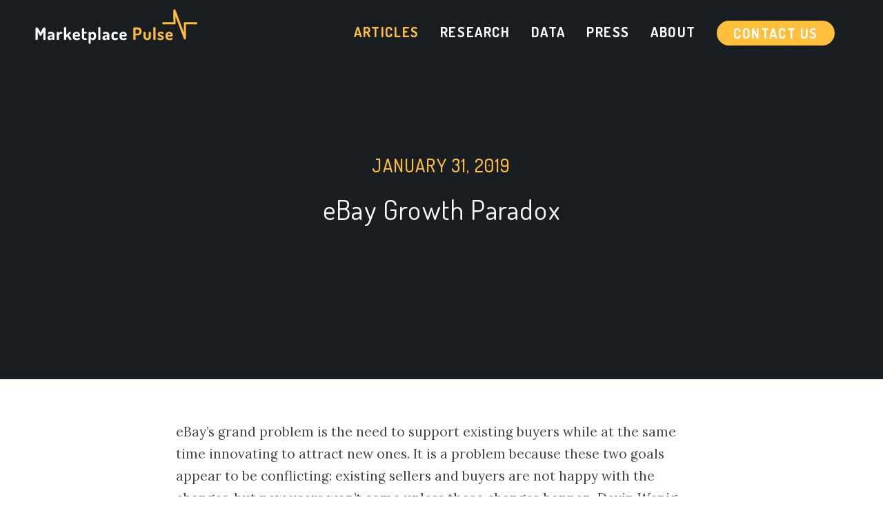

--- FILE ---
content_type: text/html; charset=utf-8
request_url: https://www.marketplacepulse.com/articles/ebay-growth-paradox
body_size: 7015
content:
<!DOCTYPE html>
<html lang="en">
<head>
    <meta charset="utf-8">
    <title>eBay Growth Paradox - Marketplace Pulse</title>
    <meta name="viewport" content="width=device-width, initial-scale=1.0">
    <meta name="robots" content="index,follow">

    <link rel="shortcut icon" href="/favicon.ico">
    <link rel="apple-touch-icon" href="/static/images/apple-touch-icon.png" sizes="180x180">

    <meta name="description" content="eBay wants new shoppers which don&#39;t want eBay, but to provide the eBay they would want, eBay loses existing shoppers. Pick one.">
    <meta name="keywords" content="">

    <meta property="fb:app_id" content="1101954436495831" />
    <meta property="fb:pages" content="1684519225111425" />

    <meta property="og:title" content="eBay Growth Paradox"/>
    <meta property="og:type" content="article"/>
    <meta property="og:description" content="eBay wants new shoppers which don&#39;t want eBay, but to provide the eBay they would want, eBay loses existing shoppers. Pick one."/>
    <meta property="og:site_name" content="Marketplace Pulse" />
    <meta property="og:image" content="https://cdn.marketplacepulse.com/articles/310/cover_social.jpg"/>
    <meta property="og:image:width" content="1500"/>
    <meta property="og:image:height" content="785"/>
    <meta name="twitter:card" content="summary_large_image"/>
    <meta name="twitter:site" content="@marketplacepuls"/>
    <meta name="twitter:creator" content="@marketplacepuls"/>
    <meta name="twitter:title" content="eBay Growth Paradox"/>
    <meta name="twitter:description" content="eBay wants new shoppers which don&#39;t want eBay, but to provide the eBay they would want, eBay loses existing shoppers. Pick one."/>
    <meta name="twitter:image" content="https://cdn.marketplacepulse.com/articles/310/cover_social.jpg"/>

<link rel="canonical" href="https://www.marketplacepulse.com/articles/ebay-growth-paradox" />

<meta property="article:published_time" content="2019-01-31T15:30:00">
<meta property="article:modified_time" content="2019-01-31T10:30:00">

<script type="application/ld+json">
  {
    "@context": "http://schema.org",
    "@type": "NewsArticle",
    "mainEntityOfPage": {
        "@type": "WebPage",
        "@id": "http://www.marketplacepulse.com/articles/ebay-growth-paradox"
    },
    "headline": "eBay Growth Paradox",
    "description": "eBay wants new shoppers which don&#39;t want eBay, but to provide the eBay they would want, eBay loses existing shoppers. Pick one.",
    "datePublished": "2019-01-31 15:30:00",
    "dateModified": "2019-01-31 10:30:00",
    "author": {
        "@type": "Person",
        "name": "Juozas Kaziukėnas"
    },
    "publisher": {
        "@type": "Organization",
        "@id": "http://www.marketplacepulse.com/",
        "name": "Marketplace Pulse",
        "logo": {
            "@type": "ImageObject",
            "url": "http://www.marketplacepulse.com/static/images/marketplacepulse-logo.png",
            "width": 1000,
            "height": 214
        }
    },
    "image": {
        "@type": "ImageObject",
        "url": "https://cdn.marketplacepulse.com/articles/310/cover_social.jpg",
        "height": 1500,
        "width": 785
    }
  }
</script>

    <script type="application/ld+json">
    [
      {
        "@context": "http://schema.org",
        "@type": "WebSite",
        "url": "http://www.marketplacepulse.com/",
        "name": "Marketplace Pulse",
        "alternateName": ""
      },
      {
        "@context": "http://schema.org",
        "@type": "Organization",
        "url": "http://www.marketplacepulse.com/",
        "name": "Marketplace Pulse",
        "description": "",
        "logo": "http://www.marketplacepulse.com/static/images/marketplacepulse-logo.png",
        "sameAs": [
            "https://twitter.com/marketplacepuls",
            "https://www.facebook.com/marketplacepulse",
            "https://instagram.com/marketplacepulse",
            "https://www.linkedin.com/company/marketplace-pulse"
        ]
      }
    ]
    </script>

    <script type="application/ld+json">
    {
      "@context": "http://schema.org",
      "@type": "BreadcrumbList",
      "itemListElement": [{
        "@type": "ListItem",
        "position": 1,
        "item": {
          "@id": "http://www.marketplacepulse.com/",
          "name": "Marketplace Pulse"
        }
      },{
        "@type": "ListItem",
        "position": 2,
        "item": {
          "@id": "http://www.marketplacepulse.com/articles",
          "name": "Articles"
        }
      },{
        "@type": "ListItem",
        "position": 3,
        "item": {
          "@id": "http://www.marketplacepulse.com/articles/ebay-growth-paradox",
          "name": "eBay Growth Paradox"
        }
      }]
    }
    </script>

    <link rel="preconnect" href="https://www.google-analytics.com">

    <link rel="preconnect" href="https://fonts.gstatic.com" crossorigin />
    <link rel="preload" as="style" href="https://fonts.googleapis.com/css?family=Lora:400,700%7CDosis:400,500,700&subset=latin-ext&display=swap" />
    <link rel="stylesheet" href="https://fonts.googleapis.com/css?family=Lora:400,700%7CDosis:400,500,700&subset=latin-ext&display=swap" media="print" onload="this.media='all'" />
    <noscript><link rel="stylesheet" href="https://fonts.googleapis.com/css?family=Lora:400,700%7CDosis:400,500,700&subset=latin-ext&display=swap" /></noscript>
    <link rel="stylesheet" href="/static/css/629c8c77.css" />

    <link href="/articles/recent.atom" rel="alternate" title="Recent Articles" type="application/atom+xml">

    <!-- Google tag (gtag.js) -->
    <script async src="https://www.googletagmanager.com/gtag/js?id=G-SKLWP70BQJ"></script>
    <script>
    window.dataLayer = window.dataLayer || [];
    function gtag(){dataLayer.push(arguments);}
    gtag('js', new Date());

    gtag('config', 'G-SKLWP70BQJ');
    </script>
    <!-- Load Mixpanel Library -->
<script>
    (function(f,b){if(!b.__SV){var a,e,i,g;window.mixpanel=b;b._i=[];b.init=function(a,e,d){function f(b,h){var a=h.split(".");2==a.length&&(b=b[a[0]],h=a[1]);b[h]=function(){b.push([h].concat(Array.prototype.slice.call(arguments,0)))}}var c=b;"undefined"!==typeof d?c=b[d]=[]:d="mixpanel";c.people=c.people||[];c.toString=function(b){var a="mixpanel";"mixpanel"!==d&&(a+="."+d);b||(a+=" (stub)");return a};c.people.toString=function(){return c.toString(1)+".people (stub)"};i="disable time_event track track_pageview track_links track_forms register register_once alias unregister identify name_tag set_config reset people.set people.set_once people.unset people.increment people.append people.union people.track_charge people.clear_charges people.delete_user".split(" ");for(g=0;g<i.length;g++)f(c,i[g]);b._i.push([a,e,d])};b.__SV=1.2;a=f.createElement("script");a.type="text/javascript";a.async=!0;a.src="https://cdn.mxpnl.com/libs/mixpanel-2-latest.min.js";e=f.getElementsByTagName("script")[0];e.parentNode.insertBefore(a,e)}})(document,window.mixpanel||[]);
    
    mixpanel.init("5ee0cffdd0d5dc35a4bf431c58b28b11");
    </script>
    
    <!-- Threecolts Tracking -->
    <script>
    (function waitForMixpanel() {
        if (typeof mixpanel !== "undefined") {
            mixpanel.track_pageview();
            document.addEventListener('click', handleLinkClick);
        } else {
            setTimeout(waitForMixpanel, 200);
        }
    })();
    
    function isMixpanelAvailable() {
        return typeof mixpanel !== 'undefined' &&
               typeof mixpanel.identify === 'function' &&
               typeof mixpanel.track === 'function' &&
               typeof mixpanel.persistence === 'object' &&
               typeof mixpanel.persistence.properties === 'function';
    }
    
    function getMixpanelDistinctId() {
        try {
            return mixpanel.get_distinct_id();
        } catch (e) {
            console.warn("Error fetching Mixpanel distinct_id:", e);
            return null;
        }
    }
    
    function getUTMProperties() {
        try {
            var allProps = mixpanel.persistence.properties();
            var utmProps = {};
            for (var key in allProps) {
                if (allProps.hasOwnProperty(key) && key.toLowerCase().startsWith('utm_')) {
                    utmProps[key] = allProps[key];
                }
            }
            return utmProps;
        } catch (e) {
            console.warn("Error fetching Mixpanel UTM properties:", e);
            return {};
        }
    }
    
    function modifyUrl(url, distinctId, utmProps, koClickId) {
        try {
            var urlObj = new URL(url);
            if (distinctId) urlObj.searchParams.append('distinct_id', distinctId);
            for (var key in utmProps) {
                if (utmProps[key]) urlObj.searchParams.append(key, utmProps[key]);
            }
            if (koClickId) urlObj.searchParams.append('ko_click_id', koClickId);
            return urlObj.toString();
        } catch (e) {
            console.warn("Error modifying URL:", e);
            return url;
        }
    }
    
    function getValidKoClickId(element) {
        if (!element || element.tagName !== 'A') return null;
    
        var ariaLabel = element.getAttribute('aria-label');
        if (ariaLabel) return ariaLabel;
    
        if (element.id && element.id.startsWith('cta-')) return element.id;
    
        return null;
    }
    
    function handleLinkClick(event) {
        var target = event.target.closest('a');
        if (!target) return;
    
        var hubOrManager = /^https:\/\/(hub|manager|www)\.threecolts\.com/;
        var university = /^https:\/\/threecolts\.university/;
    
        if (hubOrManager.test(target.href) || university.test(target.href)) {
            event.preventDefault();
    
            var finalUrl = target.href;
            var koClickId = getValidKoClickId(target);
    
            if (isMixpanelAvailable()) {
                var distinctId = getMixpanelDistinctId();
                var utmProps = getUTMProperties();
                finalUrl = modifyUrl(target.href, distinctId, utmProps, koClickId);
            } else if (koClickId) {
                finalUrl = modifyUrl(target.href, null, {}, koClickId);
            }
    
            window.location.href = finalUrl;
        }
    }
    </script>
    
</head>

<body>
    <div id="container">

        <header id="top" class="row top-homepage">
            <div class="content">
                <div class="grid">
                    <div class="col-3">
                        <a href="/">
                            <figure class="logo">
                                <img class="logotype" src="/static/images/logo.svg" alt="Marketplace Pulse">
                                <img class="logotype-homepage" src="/static/images/logo-homepage.svg" alt="Marketplace Pulse">
                            </figure>
                        </a>
                    </div>

                    <div class="col-9">
                        <nav>
                            <ul>
                                <li  class="active"><a href="/articles">Articles</a></li>
                                <li ><a href="/research">Research</a></li>
                                <li ><a href="/data">Data</a></li>
                                <li ><a href="/press">Press</a></li>
                                <li ><a href="/about">About</a></li>
                                <li ><a href="/contact" class="btn btn-big btn-bright">Contact Us</a></li>
                            </ul>
                        </nav>
                    </div>
                </div>
            </div>
        </header>

<section class="row text-page-cover" style="background-image: url('https://cdn.marketplacepulse.com/articles/310/cover.jpg');">
    <figure class="cover-image">
        <figcaption class="cover-image-text">
            <time datetime="2019-01-31 15:30:00">January 31, 2019</time>
            <h1>eBay Growth Paradox</h1>
        </figcaption>
    </figure>
</section>

<section class="row text-page single-post">
    <div class="content">
        <div class="grid">
            <div class="push-col-2 col-8">
                <div class="post-content">
                    <p>eBay&rsquo;s grand problem is the need to support existing buyers while at the same time innovating to attract new ones. It is a problem because these two goals appear to be conflicting: existing sellers and buyers are not happy with the changes, but new users won&rsquo;t come unless those changes happen. Devin Wenig, CEO of eBay, addressed this directly while discussing the company&rsquo;s Q4 2018 results. </p>
<blockquote>
<p>&ldquo;As discussed last quarter, while some of the simplified buying experiences we launched have been positively received by new buyers, they were causing some conversion pressure with our existing buyer base. Give that dynamic, we stopped scaling these experiences to our existing customers. This in turn has created some downward pressure on GMV as we lap acceleration from last year. We’ll continue to roll out these experiences with new buyers.&rdquo;</p>
<p>&ndash; <cite>Devin Wenig, CEO of eBay</cite></p>
</blockquote>
<p>eBay appears to have walked itself into a dead-end. It reached <a href="/stats/ebay-gross-merchandise-volume-gmv-17">close to $90 billion in GMV</a> last year, adding more than $5 billion compared to $84 billion in GMV in 2017, which was also a $5 billion increase from $79 billion in 2016. The slowing percent growth is a direct result of the struggles having to maintain an experience for existing users while trying to attract new ones. &ldquo;We stopped scaling these experiences to our existing customers. &hellip; We&rsquo;ll continue to roll out these experiences with new buyers&rdquo; is a nightmare situation. </p>
<p>It&rsquo;s a classic Catch-22 paradox. eBay wants new shoppers which don&rsquo;t want eBay, but to provide the eBay they would want, eBay loses existing shoppers. Pick one.</p>
<p>The company has spent the last couple years building out the structured data initiative, which expands data stored with each product and thus enables more product-focused functionality. eBay has been talking about the structured data initiative since at least the start of 2015. Four years have passed and it is yet to produce meaningful results. </p>
<p>Searching for &ldquo;iphone&rdquo; on eBay.com returns 15 million results. In October 2017 eBay launched group listings - a feature which groups search results by product using structured data. Once enabled it reduces the list to 120,756 grouped results. eBay wants to take it further, and make this the default experience. Existing users don&rsquo;t, as per Devin Wenig&rsquo;s comment.</p>
<p>96,147 out of the 15 million results for &ldquo;iphone&rdquo; can be shipped in two days. eBay rolled out Guaranteed Delivery, a membership-free Amazon Prime competitor, in September 2017. But more than a year later <a href="/articles/the-challenge-of-ebay-guaranteed-delivery">less than one percent of products sold on eBay</a> are available with fast shipping, and the option is buried amongst a dozen more filters. It too is part of eBay&rsquo;s future, but doesn&rsquo;t seem to be clicking with existing users. </p>
<p><a href="/stats/ebay-percentage-of-sales-from-fixed-price-listings-18"><img src="//cdn.marketplacepulse.com/articles/310/ebay-percentage-of-sales-from-fixed-price-listings.png" alt="eBay Percentage of Sales From Fixed Price Listings" class="img-responsive out-set" /></a></p>
<p>eBay has spent the last two decades growing beyond auctions - a feature which most users still associate eBay with - to get to the point where close to 90% of items sold on the website are not auctions. But the different perception is exactly the problem, and exactly why it has been hard to grow.</p>
<p>The issue with eBay is not that it is stagnant. The issue is that when it tries to innovate it backfires. eBay could revamp and modernize most of its infrastructure, but at the risk of upsetting existing users. Yet it needs to do that to grow long-term. eBay has spent the last few years - some say more than a decade - unwilling, unable, or maybe unsure to make a decision. </p>
                </div>

                <div class="socials-bottom">
                    <span>Share it:</span>
                    <a class="social-icon custom-share" href="/cdn-cgi/l/email-protection#[base64]">
                        <img src="/static/images/icons/others/envelope.svg" alt="Facebook logo">
                    </a>

                    <a class="social-icon custom-share" target="_blank" rel="nofollow" href="https://www.twitter.com/share?url=http%3A//www.marketplacepulse.com/articles/ebay-growth-paradox&text=eBay%20Growth%20Paradox">
                        <img src="/static/images/icons/others/twitter.svg" alt="Twitter logo">
                    </a>

                    <a class="social-icon custom-share" target="_blank" rel="nofollow" href="https://www.facebook.com/sharer.php?u=http%3A//www.marketplacepulse.com/articles/ebay-growth-paradox&t=eBay%20Growth%20Paradox">
                        <img src="/static/images/icons/others/face.svg" alt="Facebook logo">
                    </a>

                    <a class="social-icon custom-share" target="_blank" rel="nofollow" href="https://www.linkedin.com/shareArticle?mini=true&url=http%3A//www.marketplacepulse.com/articles/ebay-growth-paradox&title=eBay%20Growth%20Paradox&source=Marketplace%20Pulse">
                        <img src="/static/images/icons/others/in.svg" alt="LinkedIn logo">
                    </a>
                </div>

                <div class="comments">
                    <strong>Get data-driven insights about online retail</strong>

                    <form action="//marketplacepulse.us12.list-manage.com/subscribe/post?u=d690a2717ca438fa2ccf2f903&amp;amp;id=6587ee0ab6" method="post" class="form newsletter-form">
                        <input type="email" name="EMAIL" placeholder="Your e-mail address...">
                        <button class="btn btn-small">
                            Get the newsletter
                            <span class="icon icon-right"><img src="/static/images/icons/violet/mail_dark.svg" alt="Subscribe"></span>
                        </button>
                        <!-- real people should not fill this in and expect good things - do not remove this or risk form bot signups-->
                        <div style="position: absolute; left: -5000px;" aria-hidden="true"><input type="text" name="b_d690a2717ca438fa2ccf2f903_6587ee0ab6" tabindex="-1" value=""><input type="hidden" name="SOURCE" value="/articles/ebay-growth-paradox" /></div>
                    </form>
                </div>

                <div class="author-details">
                    <div class="post-signature">
                        <div class="avatar" style="background-image: url('https://cdn.marketplacepulse.com/authors/juozas.jpg');"></div>
                        <div class="author">
                            <p>Juozas Kaziukėnas</p>

                            <div class="about">
                                Founder of Marketplace Pulse, Juozas wears multiple hats in the management of Marketplace Pulse, including writing most of the articles. Based in New York City. Advisor to other startups and entrepreneurs. Occasional speaker at conferences.

                                <div class="social-icons">
                                    <a class="email" href="/cdn-cgi/l/email-protection#ea80858faa878b98818f9e9a868b898f9a9f86998fc4898587"><img src="/static/images/icons/violet/envelope_viol.svg" alt="email logo"></a>
                                    <a class="email" href="https://www.twitter.com/juokaz"><img src="/static/images/icons/violet/twitter_viol.svg" alt="Twitter logo"></a>
                                    <a class="email" href="https://www.linkedin.com/in/juozas"><img src="/static/images/icons/violet/linkedin_viol.svg" alt="LinkedIn logo"></a>
                                </div>
                            </div>
                        </div>
                    </div>
                </div>
            </div>

            <div class="col-12">
                <div class="post-nav">
                    <a href="/articles/amazon-merchants-selling-more-than-1-million-a-year" class="post-nav-prev">
                        <span class="circle-icon"><img src="/static/images/icons/black/arrow_left_b.svg" alt="Previous article"></span>
                        <span class="nav-text">
                            <time datetime="2019-01-21 12:00:00">Jan 21, 2019</time><br>
                            Amazon Merchants Selling More Than $1 Million a Year
                        </span>
                    </a>

                    <a href="/articles/chinese-brand-made-the-amazon-coat" class="post-nav-next">
                        <span class="nav-text">
                            <time datetime="2019-02-05 12:00:00">Feb 5, 2019</time><br>
                            Chinese Brand Made the “Amazon Coat”
                        </span>
                        <span class="circle-icon"><img src="/static/images/icons/black/arrow_right_b.svg" alt="Next article"></span>
                    </a>
                </div>
            </div>
        </div>
    </div>
</section>

        <section class="row newsletter">
            <div class="content">
                <form action="//marketplacepulse.us12.list-manage.com/subscribe/post?u=d690a2717ca438fa2ccf2f903&amp;amp;id=6587ee0ab6" method="post">
                    <h3>Get Data-Driven Insights About Online Retail</h3>
                    <div class="newsletter-form">
                        <input type="email" name="EMAIL" placeholder="Your e-mail address...">
                        <button class="btn">
                            Subscribe
                            <span class="icon icon-right"><img src="/static/images/icons/violet/mail_dark.svg" alt="Subscribe"></span>
                        </button>
                        <!-- real people should not fill this in and expect good things - do not remove this or risk form bot signups-->
                        <div style="position: absolute; left: -5000px;" aria-hidden="true"><input type="text" name="b_d690a2717ca438fa2ccf2f903_6587ee0ab6" tabindex="-1" value=""><input type="hidden" name="SOURCE" id="SOURCE" value="/articles/ebay-growth-paradox" /></div>
                    </div>
                </form>
            </div>
        </section>
        <footer id="footer" class="row">
            <div class="content">
                <div class="grid">
                    <div class="col-12">
                        <p>
                            <a href="https://www.facebook.com/marketplacepulse" class="social-icon">
                                <img src="/static/images/icons/others/face.svg" alt="Facebook logo">
                            </a>

                            <a href="https://twitter.com/marketplacepuls" class="social-icon">
                                <img src="/static/images/icons/others/twitter.svg" alt="Twitter logo">
                            </a>

                            <a href="https://www.linkedin.com/company/marketplace-pulse" class="social-icon">
                                <img src="/static/images/icons/others/in.svg" alt="Linkedin logo">
                            </a>
                        </p>
                        <p class="text-page advertise-link">
                            <a href="/advertise" target="_self">Advertise With Us</a>&nbsp|&nbsp
                            <a href="/privacy-policy" target="_self">Privacy Policy</a>&nbsp|&nbsp
                            <a href="/terms-of-use" target="_self">Terms Of Use</a>
                        </p>
                        <p>&copy; Marketplace Pulse 2025</p>
                    </div>
                </div>
            </div>
        </footer>
    </div>

        <script data-cfasync="false" src="/cdn-cgi/scripts/5c5dd728/cloudflare-static/email-decode.min.js"></script><script src="/static/js/8b43bdce.js"></script>
<script defer src="https://static.cloudflareinsights.com/beacon.min.js/vcd15cbe7772f49c399c6a5babf22c1241717689176015" integrity="sha512-ZpsOmlRQV6y907TI0dKBHq9Md29nnaEIPlkf84rnaERnq6zvWvPUqr2ft8M1aS28oN72PdrCzSjY4U6VaAw1EQ==" data-cf-beacon='{"version":"2024.11.0","token":"307afe1162ac4d209c6e3ede31ee44c3","r":1,"server_timing":{"name":{"cfCacheStatus":true,"cfEdge":true,"cfExtPri":true,"cfL4":true,"cfOrigin":true,"cfSpeedBrain":true},"location_startswith":null}}' crossorigin="anonymous"></script>
</body>
</html>

--- FILE ---
content_type: text/css; charset=utf-8
request_url: https://www.marketplacepulse.com/static/css/629c8c77.css
body_size: 9704
content:
html,body,div,span,object,iframe,h1,h2,h3,h4,h5,h6,p,blockquote,pre,abbr,address,cite,code,del,dfn,em,img,ins,kbd,q,samp,small,strong,sub,sup,var,b,i,dl,dt,dd,ol,ul,li,fieldset,form,label,legend,table,caption,tbody,tfoot,thead,tr,th,td,article,aside,canvas,details,figcaption,figure,footer,header,hgroup,menu,nav,section,summary,time,mark,audio,video{margin:0;padding:0;border:0;outline:0;font-size:100%;vertical-align:baseline;background:transparent}body{line-height:1}article,aside,details,figcaption,figure,footer,header,hgroup,menu,nav,section{display:block}nav ul{list-style:none}blockquote,q{quotes:none}blockquote:before,blockquote:after,q:before,q:after{content:'';content:none}a{margin:0;padding:0;font-size:100%;vertical-align:baseline;background:transparent}ins{background-color:#ff9;color:#000;text-decoration:none}mark{background-color:#ff9;color:#000;font-style:italic;font-weight:bold}del{text-decoration:line-through}abbr[title],dfn[title]{border-bottom:1px dotted;cursor:help}table{border-collapse:collapse;border-spacing:0}hr{display:block;height:1px;border:0;border-top:2px solid #ccc;margin:1em 0;padding:0}input,select{vertical-align:middle}button{border:none}::-webkit-input-placeholder{color:inherit;opacity:1}:-moz-placeholder{color:inherit;opacity:1}::-moz-placeholder{color:inherit;opacity:1}:-ms-input-placeholder{color:inherit;opacity:1}:focus::-webkit-input-placeholder{color:transparent}:focus:-moz-placeholder{color:transparent}:focus::-moz-placeholder{color:transparent}:focus:-ms-input-placeholder{color:transparent}::-moz-selection{color:#fff;background:#6f79ed}::selection{color:#fff;background:#6f79ed}sup{position:relative;top:-5px;font-size:x-small}#container{float:left;width:100%;padding-top:100px;overflow:hidden}.row{z-index:1;position:relative;float:left;width:100%}.content{position:relative;width:100%;max-width:1200px;margin:auto;padding:0 15px}.content:before,.content:after{content:"";display:table}.content:after{clear:both}.grid{margin-left:-15px;margin-right:-15px}.grid:before,.grid:after{content:"";display:table}.grid:after{clear:both}.col-1,.col-2,.col-3,.col-4,.col-5,.col-6,.col-7,.col-8,.col-9,.col-10,.col-11,.col-12{position:relative;float:left;padding:0 15px;min-height:1px}.col-1{width:8.33333333%}.col-2{width:16.66666667%}.col-3{width:25%}.col-4{width:33.33333333%}.col-5{width:41.66666667%}.col-6{width:50%}.col-7{width:58.33333333%}.col-8{width:66.66666667%}.col-9{width:75%}.col-10{width:83.33333333%}.col-11{width:91.66666667%}.col-12{width:100%}.full-col{padding:0}.push-col-1{margin-left:8.33333333%}.push-col-2{margin-left:16.66666667%}.push-col-3{margin-left:25%}.push-col-4{margin-left:33.33333333%}.push-col-5{margin-left:41.66666667%}.push-col-6{margin-left:50%}.push-col-7{margin-left:58.33333333%}.push-col-8{margin-left:66.66666667%}.push-col-9{margin-left:75%}.push-col-10{margin-left:83.33333333%}.push-col-11{margin-left:91.66666667%}@media only screen and (max-width:700px){#container{padding-top:80px}.col-1,.col-2,.col-3,.col-4,.col-5,.col-6,.col-7,.col-8,.col-9,.col-10,.col-11,.col-12{width:100%}.push-col-1,.push-col-2,.push-col-3,.push-col-4,.push-col-5,.push-col-6,.push-col-7,.push-col-8,.push-col-9,.push-col-10,.push-col-11{margin-left:0}}*{box-sizing:border-box}html{overflow-y:scroll;font-size:62.5%}body{font-size:20px;font-family:'Lora',serif;line-height:1.6em;letter-spacing:normal;font-weight:lighter;color:#777;background:#fff;background-image:url(../images/bg-image.jpg);background-repeat:no-repeat;background-position:-100px bottom}a{color:inherit;text-decoration:none}span{color:#ffbf3b}strong{font-weight:bold}h1{font-family:'Dosis',sans-serif;font-size:20px;line-height:1.2em;font-weight:normal;letter-spacing:1.2px;font-size:40px;color:#4a4a4a}h1 img{margin-left:15px;opacity:.1;position:relative;top:1px}h2{font-size:20px;font-family:'Lora',serif;line-height:1.6em;letter-spacing:normal;font-weight:lighter;font-size:30px;color:#fff}h3{font-family:'Dosis',sans-serif;font-size:20px;line-height:1.2em;font-weight:500;letter-spacing:1.2px;font-size:24px;color:#ffbf3b;text-transform:uppercase}.error{color:red}.good{color:green}.bold{font-weight:bold}.horizontal-space{margin-left:7px}.left{float:left}.right{float:right}.align-center{text-align:center}.align-left{text-align:left}.align-right{text-align:right}.clear-top-padding{padding-top:0!important}.hidden{display:none}.small-separator{margin-top:20px}.medium-separator{margin-top:30px}.small-bottom-separator{margin-bottom:20px}.no-overflow{overflow:hidden}.social-icon{display:inline-block;position:relative;top:17px;width:46px;height:45px;margin:-25px 5px 0 0;text-decoration:none;border:2px solid #e2e2e2;border-radius:50%;transition:all .5s ease;overflow:hidden;line-height:1em}.social-icon img{position:absolute;top:1px;left:4px;margin:0;transition:all .5s ease}.social-icon:hover{border-color:#ffbf3b}.social-icon:hover img{top:-31px}.border-top{border-top:2px solid #f2f2f2}.border-bottom{border-bottom:2px solid #f2f2f2}.big-label{position:relative;width:auto;min-height:58px;display:inline-block;background:#f2f2f2;border-radius:30px;padding:15px 30px 15px 70px;color:#777!important}.big-label span{color:#6f79ed}.big-label img{position:absolute;top:10px;left:26px}.big-label:hover{text-decoration:none!important;opacity:.8}.email img{position:relative;top:10px;margin:-12px 0 0 0}.label{background:#ffbf3b;padding:1px 10px 3px;border-radius:15px;color:#fff;font-weight:bold;margin:0 5px}.label.label-primary{background:#ffbf3b}.label.label-secondary{background:#6f79ed}@media only screen and (max-width:1170px){body{background-position:-200px bottom}}@media only screen and (max-width:700px){#container .big-label{padding:10px 20px;min-height:0;font-size:14px;display:none}#container .big-label img{display:none}}@media only screen and (max-width:700px){h1{font-size:34px}}#top{z-index:999;position:absolute;top:-132px;margin-top:132px;left:0;width:100%;height:100px;background:#fff;border-bottom:2px solid #f2f2f2}#top .logotype-homepage{display:none}#top.top-homepage{background:none;position:absolute;border-color:transparent}#top.top-homepage .logotype{display:none}#top.top-homepage .logotype-homepage{display:block}#top.top-homepage ul li.active>a{color:#ffbf3b}#top.top-homepage ul li.more>a:after{border-color:#ffbf3b transparent transparent transparent}#top.top-homepage ul li a{color:#fff}#top.top-homepage ul li a.btn{background:#ffbf3b;border-color:#ffbf3b}#top.top-homepage ul li ul li a{color:#fff}#top.top-homepage ul li ul li.active a{color:#fff}#top .logo{margin-top:15px}#top .logo img{position:relative;top:-5px;left:-5px;width:236px}#top nav{float:right;margin-top:30px}#top nav ul{float:left}#top nav ul li{position:relative;float:left}#top nav ul li.active a{color:#6f79ed}#top nav ul li.more a{margin-right:30px}#top nav ul li.more a:after{content:"";position:absolute;top:10px;margin-left:10px;width:0;height:0;border-style:solid;border-width:4px 4.5px 0 4.5px;border-color:#6f79ed transparent transparent transparent}#top nav ul li.more ul{position:absolute;float:left;margin-top:15px;margin-left:10px;padding-bottom:5px;min-width:100%;background:#6f79ed;border-radius:5px}#top nav ul li.more ul:before{content:"";position:absolute;left:25px;top:-7px;margin-left:-7.5px;width:0;height:0;border-style:solid;border-width:0 6.5px 7px 6.5px;border-color:transparent transparent #6f79ed}#top nav ul li.more ul:after{content:"";position:absolute;width:100%;height:20px;left:0;top:-15px}#top nav ul li.more ul li{float:left;width:100%;border-bottom:1px solid #5864ea}#top nav ul li.more ul li a{float:left;width:100%;margin:0;padding:8px 64px 8px 14px;white-space:nowrap;transition:background .5s ease;font-size:20px;font-family:'Lora',serif;line-height:1.6em;letter-spacing:normal;font-weight:normal;font-size:1.6rem;color:#fff}#top nav ul li.more ul li a:after{display:none}#top nav ul li.more ul li a:hover{opacity:1;background:#5864ea}#top nav ul li.more ul li:first-child a{border-top-left-radius:5px;border-top-right-radius:5px}#top nav ul li.more ul li.active a{background:#5864ea;padding-right:30px}#top nav ul li.more ul li.active a:after{display:block;top:14px;right:15px;border-width:4.5px 4px 4.5px 0;border-color:transparent #ffbf3b transparent transparent}#top nav ul li:hover ul{display:block}#top nav ul li a{position:relative;margin:0 15px;font-family:'Dosis',sans-serif;font-size:20px;line-height:1.2em;line-height:1.6em;font-weight:600;letter-spacing:1.6px;color:#4a4a4a;text-transform:uppercase}#top nav ul li a:hover{opacity:.8}#top nav ul li a.btn{height:auto}#top nav ul li ul{display:none}#top nav ul li ul a{text-transform:none}@media only screen and (max-width:700px){#top{height:80px}}.slider{margin-top:-100px;min-height:100vh;background:url(../images/slider.jpg) no-repeat center;background-size:cover;text-align:center;overflow:hidden}.slider:before{position:absolute;content:"";left:0;top:0;width:100%;height:100%;background:#000;opacity:.4}.slider .slider-text{display:inline-block;position:relative;margin-top:50vh;top:-100px;width:100%;max-width:760px;text-align:center;z-index:4}.slider .slider-text h1{color:#ffbf3b;line-height:1.6em;margin-bottom:20px}.slider .slider-text a{color:#ffbf3b}.slider .slider-text p,.slider .slider-text h2{font-size:20px;font-family:'Lora',serif;line-height:1.6em;letter-spacing:normal;font-weight:lighter;font-size:22px;color:#fff;margin-bottom:20px}.slider .slider-chart-1,.slider .slider-chart-2,.slider .slider-chart-3{z-index:1;position:absolute;bottom:0;width:100%;height:242px;background:url(../images/chart1.svg) no-repeat bottom center}.slider .slider-chart-2{z-index:2;background:url(../images/chart2.svg) no-repeat bottom center}.slider .slider-chart-3{z-index:3;background:url(../images/chart3.svg) no-repeat bottom center}.error-page{background:none}.error-page .error-image{position:absolute;z-index:2;width:100%;height:100%;top:0;left:0;filter:blur(5px);transform:scale(1.1);background-image:url(../images/slider.jpg)}.error-page .slider-text{top:-140px}@media only screen and (max-width:700px){.slider-chart-1,.slider-chart-2,.slider-chart-3{display:none}.slider{padding-bottom:100px}.slider .slider-text{margin-top:35vh;top:0;width:100%;padding:0 10px}.slider .slider-text h1{font-size:30px}.slider .slider-text h2{font-size:20px}}@media only screen and (max-width:700px){#container .slider{background-image:url(../images/slider-small.jpg)}.error-page{background:none}.error-page .error-image{background-image:url(../images/slider-small.jpg)}.error-page .slider-text{margin-top:140px}.error-page .slider-text p{font-size:20px}}.single-post+.newsletter .content:after{display:none}.newsletter{position:relative;background:none;text-align:center}.newsletter .content{padding-top:70px}.newsletter .content:after{position:absolute;content:"";left:15px;top:0;width:100%;width:calc(100% - 30px);height:2px;background:#f2f2f2}.newsletter .advertise-link{margin-top:100px}.newsletter .newsletter-form{display:inline-block;text-align:center}.newsletter input{float:left;width:390px;height:58px;margin-left:0;margin-right:23px;color:#444;border:2px solid #e9e9e9;border-radius:30px;font-size:20px;font-family:'Lora',serif;line-height:1.6em;letter-spacing:normal;font-weight:lighter;text-transform:none;font-size:1.6rem;line-height:30px;padding:0 30px 2px}.newsletter .btn{float:left;background:#858ef0;background:-moz-linear-gradient(top,#858ef0 0,#5761e7 100%);background:-webkit-linear-gradient(top,#858ef0 0,#5761e7 100%);background:linear-gradient(to bottom,#858ef0 0,#5761e7 100%);filter:progid:DXImageTransform.Microsoft.gradient(startColorstr='#858ef0',endColorstr='#5761e7',GradientType=0);height:58px;border:none;padding:0 30px}.newsletter .btn .icon img{opacity:1}.newsletter h3{font-size:24px;color:#fff;display:inline-block;position:relative;top:3px;width:100%;text-align:center;color:#444;margin-bottom:46px;margin-top:23px;text-transform:none}@media only screen and (max-width:700px){.newsletter{padding-top:15px}.newsletter .newsletter-form{width:100%}.newsletter input{float:none;display:inline-block;width:100%;margin:0 0 20px}.newsletter .btn{display:inline-block;float:none}}.logotypes{border-top:1px solid #f2f2f2;border-bottom:1px solid #f2f2f2;text-align:center;padding-top:20px;padding-bottom:20px}.logotypes .col-2{height:60px;margin-top:10px;margin-bottom:10px}.logotypes img{display:block;position:relative;opacity:1;max-width:100%;top:50%;transform:translateY(-50%);transition:opacity .5s ease}.logotypes a:hover img{opacity:.8}.logotypes h3{margin-top:30px}.logotypes .intro{margin-top:30px;margin-bottom:30px}@media only screen and (max-width:700px){.logotypes{padding-top:10px}.logotypes img{padding:0 0 0}.logotypes .col-2{width:33.33333333%;height:50px;margin-top:10px;margin-bottom:10px}}#footer{padding:40px 0 100px;text-align:center;margin-top:50px}#footer a{color:#000;text-decoration:none}#footer a:hover{text-decoration:underline}#footer p{display:inline-block;color:#777;width:100%;margin-bottom:30px;font-size:1.6rem}@media only screen and (max-width:700px){#footer .content{text-align:center}#footer .content p{width:100%;text-align:center;margin-top:20px}}h1.page-title{display:inline-block;width:100%;margin-bottom:10px;padding:30px 0 40px;border-bottom:2px solid #f2f2f2}.text-page{padding:0 0 30px;color:#444;font-size:1.9rem}.text-page p{margin:20px 0}.text-page small{font-size:85%}.text-page h2{color:#444}.text-page h3{color:#444}.text-page a{color:#6f79ed}.text-page a:hover{text-decoration:underline}.text-page ul li{margin-left:2em}.text-page ol li{margin-left:2em}.text-page blockquote{position:relative;font-size:.9em;padding-left:1.75em;background:transparent;padding:20px 30px 20px 40px;margin:15px 0;width:100%}.text-page blockquote:before{position:absolute;top:30px;left:0;content:'\201C';color:#aaa;line-height:40px;font-size:60px;font-family:Times}.text-page blockquote p{margin:10px 0}.text-page blockquote p:last-child{margin-bottom:0}.text-page blockquote p:first-child{margin-top:0}#sellers-funnel{list-style:none;text-align:center;margin:20px 0 40px}#sellers-funnel li{background:#6f79ed;border-radius:30px;margin-left:0;font-family:'Dosis',sans-serif;font-size:20px;line-height:1.2em;font-weight:500;letter-spacing:1.2px;text-transform:uppercase;color:#fff;padding:15px 10px 15px 10px;margin-bottom:10px;margin-left:auto;margin-right:auto;min-width:470px}#sellers-funnel li:nth-child(1){width:90%}#sellers-funnel li:nth-child(2){width:80%}#sellers-funnel li:nth-child(3){width:70%}#sellers-funnel li:nth-child(4){width:60%}#sellers-funnel li:nth-child(5){width:50%}#sellers-funnel li:nth-child(6){width:40%}#sellers-funnel li span{font-weight:bold}@media only screen and (max-width:700px){#sellers-funnel li{min-width:inherit;width:100%!important;font-size:16px}}.img-responsive{display:block;max-width:100%;height:auto}.pull-right{width:375px;float:right!important}.pull-right.chart-container{width:475px}img.pull-right{margin-left:20px}.space-right td{padding-right:50px}.table-wrapper{display:inline-block;position:relative;width:100%;overflow:auto}p.sellers-list-copyright{float:right;text-align:center;margin-top:0;padding-right:10px}.table.table-full-screen{width:100%}.table.out-set{margin-left:-215px}.table.table-sellers-list{margin-top:30px}.table th,.table td{padding:6px 17px 8px;white-space:nowrap}.table .price,.table .number,.table .date{text-align:right;white-space:nowrap;width:100px}.table .price .percent-increase,.table .number .percent-increase,.table .date .percent-increase{color:#1ed760}.table .price .percent-decrease,.table .number .percent-decrease,.table .date .percent-decrease{color:#cd1a2b}.table .narrow{white-space:nowrap;width:100px}.table .rank{text-align:right;white-space:nowrap;width:60px}.table .rank abbr[title],.table .rank dfn[title]{border-bottom:none!important}.table thead th{position:relative;color:#777;text-align:left}.table thead th a{color:inherit;position:relative;transition:color .5s ease}.table thead th a.active{color:#6f79ed}.table thead th a:hover{color:#6f79ed}.table thead th a:after{content:"";position:absolute;width:0;height:0;top:10px;margin-left:10px;border-color:#6f79ed transparent transparent;border-style:solid;border-width:4px 4.5px 0}.table tbody tr td:first-child{border-radius:35px 0 0 35px}.table tbody tr td:last-child{border-radius:0 35px 35px 0}.table tbody tr:nth-child(odd) td{background:#f9f9f9}.table tbody tr:hover td{background:#f0f0f0;background:#6f79ed;color:#fff}.table tbody tr:hover td a{color:#ffbf3b}.rank-change-arrow{height:.75em;width:1em;display:inline-block}.rank-change-arrow .rank-change{height:.75em;width:1em;display:inline}.rank-change-arrow.rank-change-up .rank-change path{fill:#1ed760}.rank-change-arrow.rank-change-down .rank-change path{fill:#cd1a2b;transform:rotate(180deg);transform-origin:36px 36px}@media only screen and (max-width:1170px){.table.out-set{margin-left:0}}@media only screen and (max-width:700px){h1.page-title img{display:none}.text-page{font-size:1.6rem}.text-page blockquote{padding:15px 0 15px 15px;border-left:3px solid #e9e9e9}.text-page blockquote:before{display:none}.table th,.table td{padding-left:10px;padding-right:10px}.pull-right{float:none;width:100%;max-width:none}.pull-right.chart-container{width:100%}img.pull-right{margin:0}}.blog{padding:0 0 0}.blog .list-posts{border-bottom:2px solid #f2f2f2;margin:30px 0 30px}.blog .list-posts:first-child .list-single-post{padding-top:0}.blog .list-single-post{float:left;width:100%;padding:20px 0 32px}.blog .list-single-post p{color:#777;margin-bottom:20px;margin-top:0}.blog .list-single-post h3{margin-bottom:6px}.blog .list-single-post .btn{display:inline-block;font-size:1.7rem;border-radius:30px;padding:4px 20px 6px;line-height:30px;height:auto}.blog .list-single-post .tags{float:left}.blog p{color:#444}.blog .thumb{width:100%}.blog .thumb img{max-width:100%;height:auto}.blog .blog-grid{width:100%;display:flex;flex-wrap:wrap}.blog .small-single-post{position:relative;flex-grow:1;width:25%;padding:50px 50px;min-height:440px;transition:background .5s ease}.blog .small-single-post a{position:relative}.blog .small-single-post .circle-icon{opacity:0;position:absolute;right:100px;bottom:50px;z-index:999}.blog .small-single-post .circle-icon:before{content:"";position:absolute;width:100%;height:100%;left:0;top:0;background:url(../images/icons/black/arrow_right_b.svg) no-repeat 11px 11px;opacity:.2}.blog .small-single-post:hover .circle-icon{opacity:1;right:45px}.blog .small-single-post:hover .circle-icon:hover{opacity:.8}.blog .small-single-post.background-post{position:relative;overflow:hidden}.blog .small-single-post.background-post h3{color:#fff}.blog .small-single-post.background-post .bg-post{position:absolute;width:100%;height:100%;top:0;left:0;z-index:1;background:#000}.blog .small-single-post.background-post .bg-post img{position:relative;min-width:100%;min-height:100%;left:-30%;height:100%;transition:opacity .5s ease}.blog .small-single-post.background-post .bg-post:after{content:"";position:absolute;display:block;left:0;top:0;width:100%;height:100%;background:#252b33;opacity:.7;z-index:1;transition:opacity .5s ease}.blog .small-single-post.background-post p{color:#fff;display:none}.blog .small-single-post.background-post .tag{display:none}.blog .small-single-post.background-post:hover .bg-post img{}.blog .small-single-post.background-post:hover .bg-post:after{opacity:.4}.blog:last-child .small-single-post{border-bottom:none}.blog a,.blog p,.blog time,.blog h3{position:relative;z-index:2}.blog a:hover h3{text-decoration:underline}.blog time{font-family:'Dosis',sans-serif;font-size:20px;line-height:1.2em;font-weight:500;letter-spacing:1.2px;font-size:24px;margin-right:30px;text-transform:uppercase;color:#ffbf3b}.blog h3{margin-bottom:25px;font-size:24px;line-height:1.6em;color:#4a4a4a;text-transform:none}.blog p{margin-bottom:25px}.tags{display:inline-block;position:relative;color:#6f79ed;font-size:1.8rem;line-height:1.2em;background:url(../images/icons/violet/tag_viol.svg) no-repeat;margin-top:12px;padding:2px 5px 6px 32px;top:-3px;float:left}.text-page-cover{margin-top:-100px;background-color:#000;background-size:cover;background-repeat:no-repeat;background-position:50% 50%;background-image:url(../images/cover.jpg)}.text-page-cover h1{margin:30px 0 15px}.text-page-cover time{font-family:'Dosis',sans-serif;font-size:20px;line-height:1.2em;font-weight:500;letter-spacing:1.2px;font-size:26px;color:#ffbf3b;margin-right:0;margin-top:30px;display:inline-block;text-transform:uppercase}.text-page-cover .cover-image{position:relative;padding:0;margin:0;display:flex;justify-content:center;align-items:center;max-width:100%;height:550px}.text-page-cover .cover-image h1{color:#fff;margin:20px 0 30px}.text-page-cover .cover-image>img{display:none;max-width:100%;height:auto;min-height:400px;max-height:600px;margin:0 auto}.text-page-cover .cover-image .details{display:inline-block;margin-top:6px;border-bottom:0;margin-bottom:0}.text-page-cover .cover-image .tags{color:#fff;color:#6f79ed;font-size:2rem;line-height:1.2em;padding-left:32px;background:url(../images/icons/violet/tag_viol.svg) no-repeat}.text-page-cover .cover-image .tags a:hover{text-decoration:underline}.text-page-cover .cover-image:after{content:"";position:absolute;display:block;left:0;top:0;width:100%;height:100%;background:#252b33;opacity:.7;z-index:1}.text-page-cover .cover-image .cover-image-text{text-align:center;display:block;width:100%;max-width:800px;color:#fff;padding-left:1em;padding-right:1em;z-index:2;-webkit-box-sizing:border-box;box-sizing:border-box}.single-post{margin-top:40px;padding-bottom:0}.single-post h1{margin:30px 0 15px}.single-post time{font-family:'Dosis',sans-serif;font-size:20px;line-height:1.2em;font-weight:500;letter-spacing:1.2px;font-size:30px;color:#ffbf3b;margin-right:30px;text-transform:uppercase}.single-post .socials{float:right;margin-top:5px}.single-post .socials-bottom{float:right;display:inline-block;margin-bottom:34px;margin-top:20px}.single-post .socials-bottom span{color:#777;font-size:1.6rem;margin-right:10px}.single-post .pull-right{width:475px}.single-post img.pull-right{margin-right:-200px}.single-post .out-set{width:1200px;max-width:inherit}.single-post img.out-set{margin-left:-215px}.single-post img.with-border{border:2px solid #f2f2f2}.single-post .details{border-bottom:1px solid #f2f2f2;padding-bottom:20px;margin-bottom:30px}.single-post .author-details{float:left;width:100%;margin-top:10px;border-top:1px solid #f2f2f2;background:#f2f2f2;padding:0 20px;min-height:210px;font-size:1.6rem;color:#777}.single-post .author-details .post-signature{position:relative;float:left;padding:30px 26px 30px 0;padding-left:0;width:100%}.single-post .author-details .post-signature .avatar{position:absolute;top:20px;left:0;width:168px;height:168px;background-size:cover;border-radius:50%}.single-post .author-details .post-signature .author{padding-left:190px;display:table-cell;vertical-align:middle;height:100px}.single-post .author-details .post-signature .author p{margin:0;font-family:'Dosis',sans-serif;font-size:20px;font-weight:500;letter-spacing:1.2px;font-size:24px;line-height:1.2em;color:#6f79ed;text-transform:uppercase}.single-post .author-details .post-signature .author a{color:#ffbf3b}.single-post .author-details .post-signature .author .about{margin-top:8px}.single-post .author-details .post-signature .author .about .social-icons{display:inline-block;margin-top:5px;width:100%}.single-post .author-details .post-signature .author .about .social-icons .email{margin-right:13px;opacity:1;transition:opacity .5s ease}.single-post .author-details .post-signature .author .about .social-icons .email img{width:22px}.single-post .author-details .post-signature .author .about .social-icons .email:hover{opacity:.8}.single-post .author-details .recent-posts{float:left;width:50%;border-left:1px solid #f2f2f2;padding:30px 30px 20px}.single-post .author-details .recent-posts ul{margin-top:5px;list-style:none}.single-post .author-details .recent-posts ul li{margin:0}.single-post .author-details .recent-posts ul li a{width:100%;overflow:hidden;text-overflow:ellipsis;white-space:nowrap;display:inline-block;font-family:'Dosis',sans-serif;font-weight:500;letter-spacing:1.2px;font-size:20px;line-height:1.2em;margin:5px 0;color:#444}.single-post .post-nav{position:relative;float:left;width:100%;line-height:1.6em;padding-top:30px;display:table;border-bottom:2px solid #f2f2f2}.single-post .post-nav hr{border-width:2px;margin-bottom:0;border-color:#f2f2f2}.single-post .post-nav time,.single-post .post-nav a,.single-post .post-nav span{font-family:'Dosis',sans-serif;line-height:1.2em;font-weight:500;letter-spacing:1.2px;font-size:20px;line-height:1.6em}.single-post .post-nav a,.single-post .post-nav span{color:#444}.single-post .post-nav a p{margin:0}.single-post .post-nav a:hover span p{text-decoration:underline}.single-post .post-nav time{font-size:20px;line-height:1.6em;text-transform:uppercase;margin-right:0}.single-post .post-nav .post-nav-prev,.single-post .post-nav .post-nav-next{display:table-cell;vertical-align:middle;width:50%;padding:20px 0;position:relative}.single-post .post-nav .post-nav-prev .nav-text,.single-post .post-nav .post-nav-next .nav-text{padding-left:84px;padding-right:84px}.single-post .post-nav .post-nav-prev:after,.single-post .post-nav .post-nav-next:after{position:absolute;content:"";width:15px;height:4px;background:#fff;right:0;bottom:-2px}.single-post .post-nav .post-nav-next:after{right:auto;left:0}.single-post .post-nav .circle-icon{line-height:1em;background:#f2f2f2;position:absolute;top:50%;transform:translateY(-50%)}.single-post .post-nav .post-nav-prev{text-align:left}.single-post .post-nav .post-nav-prev span{float:left}.single-post .post-nav .post-nav-prev .nav-text{padding-left:84px;padding-right:84px}.single-post .post-nav .post-nav-prev .circle-icon{left:0}.single-post .post-nav .post-nav-next{text-align:right}.single-post .post-nav .post-nav-next span{float:right}.single-post .post-nav .post-nav-next .circle-icon{right:0}.comments{float:left;width:100%;color:#444;padding:25px 30px;border:2px solid #f2f2f2;position:relative;margin-bottom:27px}.comments a{color:#6f79ed}.comments p{margin:0}.comments:before,.comments:after{position:absolute;width:0;height:0;border-style:solid;border-width:0 18px 18px 0;border-color:transparent #e9e9e9 transparent transparent;content:"";bottom:-18px;left:60px}.comments:after{border-width:0 14px 14px 0;border-color:transparent #fff transparent transparent;bottom:-14px;left:62px}.comments .newsletter-form{margin-top:10px}.comments .newsletter-form input[type="email"]{display:inline-block;margin-right:10px}@media only screen and (max-width:1170px){.comments{padding:10px 15px}.col-8{width:100%}.push-col-2{margin-left:0}.blog{padding:0 0}.blog .small-single-post{width:50%;padding:20px}.text-page-cover .cover-image{height:500px}.single-post h1{margin:30px 0 15px}.single-post .pull-right{width:375px}.single-post img.pull-right{margin-right:0}.single-post .out-set{width:100%}.single-post img.out-set{margin-left:0}.single-post time{width:100%;display:inline-block;margin-bottom:10px}.single-post .tag{display:inline-block;width:100%}.single-post .socials{float:left;display:inline-block;margin-top:20px}.single-post .socials-bottom{float:left}.single-post .details{padding-bottom:36px;margin-bottom:0;display:inline-block}.single-post .author-details .post-signature{width:100%;padding:20px 0}.single-post .author-details .recent-posts{width:100%;border-left:none;padding-left:200px}.single-post .post-nav{display:inline-block}.single-post .post-nav .post-nav-prev,.single-post .post-nav .post-nav-next{width:100%;position:relative;display:inline-block}.single-post .post-nav .post-nav-prev .nav-text,.single-post .post-nav .post-nav-next .nav-text{padding-left:0}.single-post .post-nav .post-nav-prev:after,.single-post .post-nav .post-nav-next:after{display:none}.single-post .post-nav hr{display:none}.single-post .post-nav .post-nav-prev .nav-text{padding-left:84px;padding-right:0}}@media only screen and (max-width:700px){.comments{font-size:1.6rem}.blog .thumb{display:none}.blog .small-single-post{width:50%;min-height:360px}.blog .list-posts{border-bottom:none;margin:0}.text-page-cover .cover-image{height:400px}.text-page-cover .cover-image time{width:inherit;margin-bottom:0;font-size:1.8rem}.text-page-cover .cover-image h1{font-size:2.6rem;margin-bottom:0;margin-top:10px}.text-page-cover .cover-image .tag{width:inherit;font-size:1.6rem}.text-page-cover .cover-image .details{padding-bottom:0}.single-post .pull-right{width:100%}.single-post .socials-bottom{float:left}.single-post .socials-bottom a{margin-left:0;margin-right:0}.single-post .author-details .post-signature{text-align:center}.single-post .author-details .post-signature .avatar{position:relative;top:0;display:inline-block;margin-bottom:20px}.single-post .author-details .post-signature .author{text-align:left;padding-left:0}.single-post .author-details .recent-posts{padding-left:0}.single-post .author-details .recent-posts ul li a{font-size:18px}.single-post .post-nav{font-size:18px}.single-post .post-nav time{font-size:18px}}@media only screen and (max-width:400px){.blog .small-single-post{width:100%;min-height:360px}}.list-single-marketplace .pull-right{width:275px}.latest-article{margin-top:10px;font-size:16px;text-align:center}.latest-article .big-label{min-height:48px;padding:10px 30px 10px 70px}.latest-article .big-label img{top:7px}header .latest-article{margin-top:20px;text-align:right}.seller-page{padding-bottom:0;border-top:1px solid #f2f2f2}.seller-page .socials{margin-top:7px;width:220px;height:45px}.seller-page .inline-contact{margin-top:10px}.seller-page .inline-contact .contact{display:block;float:left;margin-right:10px}.seller-page .inline-contact .socials{display:block;float:left;width:170px}.review-title{padding-top:10px;margin:0;border-bottom:1px solid #f2f2f2;display:inline-block;width:100%}.review-title h1{display:inline-block;width:auto}.review-title .rating{float:right;margin-top:25px}.review-title .star-rating{position:relative;display:inline-block;white-space:nowrap}.review-title .star-rating img{margin:0 2px}.review-title .rating-stats{display:block;font-size:14px;text-align:center}.review-title .rating-stats span{color:inherit}.review-title .active-stars{position:absolute;left:0;float:left;opacity:1;overflow:hidden;height:32px;background:url(../images/icons/violet/rating_viol.svg)}.review-title .inactive-stars{float:left;width:190px;height:32px;background:url(../images/icons/black/rating_b.svg);opacity:.1}.page-content{border-right:1px solid #f2f2f2;padding:16px 0}.seller-contact{margin-top:20px;padding:16px 0}.seller-contact .btn{display:inline-block;text-overflow:ellipsis;margin-bottom:10px;margin-right:10px}.seller-header{color:#777;border-top:1px solid #f2f2f2;margin:0;padding:30px 0;text-align:center}.sellers-posts{float:left;width:100%;padding:20px 20px 20px 0}.sellers-posts ul{margin-top:5px;list-style:none}.sellers-posts ul li{margin:0}.sellers-posts ul li a{width:100%;overflow:hidden;text-overflow:ellipsis;white-space:nowrap;display:inline-block;font-size:20px;font-family:'Lora',serif;line-height:1.6em;letter-spacing:normal;font-weight:lighter;line-height:1.2em;margin:5px 0;color:#6f79ed}.product-list{float:left;width:100%;border-top:1px solid #f2f2f2;background:#fff;overflow:hidden}.product-list .product-col:first-child .product{border-left:1px solid #f2f2f2}.product-list .product{float:left;width:100%;padding:20px 20px;border-right:1px solid #f2f2f2;background:#fff;position:relative;z-index:1;padding-bottom:1000px;margin-bottom:-1000px;transition:background .5s ease}.product-list .product:before{content:"";width:100%;height:200%;transition:all .5s ease;opacity:0;background:#f2f2f2;position:absolute;top:0;left:0;z-index:5}.product-list .product .thumb{text-align:center;z-index:4}.product-list .product .thumb img{display:inline-block;max-width:100%;max-height:200px;position:relative}.product-list .product h3{position:relative;color:#777;font-size:18px;z-index:10;padding-top:20px;padding-bottom:30px}.product-list .product:hover{text-decoration:none}.product-list .product:hover:before{opacity:.5}.product-list .product:hover h3{text-decoration:underline}.review-list{width:100%;border-top:1px solid #f2f2f2;background:#fff;overflow:hidden}.review-list p{margin:0 0 10.5px}.review-list blockquote{padding:10.5px 21px;margin:0 0 21px;font-style:normal}.review-list blockquote footer{display:block;font-size:80%;color:#999}.review-list blockquote footer:before{content:'\2014 \00A0'}.review-list blockquote .star-rating{float:left;margin-right:10px;position:relative;display:inline-block;white-space:nowrap}.review-list blockquote .star-rating img{margin:0 2px}.review-list blockquote .active-stars{position:absolute;left:0;float:left;opacity:1;overflow:hidden;height:20px;background:url(../images/icons/violet/rating_viol.svg);background-size:contain}.review-list blockquote .inactive-stars{float:left;width:118.75px;height:20px;background:url(../images/icons/black/rating_b.svg);opacity:.1;background-size:contain}.alert{padding:10px;margin-top:0!important;margin-bottom:21px;border:1px solid transparent}.alert>p,.alert>ul{margin-bottom:0}.alert>p+p{margin-top:5px}.alert-success{background-color:#dff0d8;border-color:#d6e9c6;color:#468847}.alert-info{background-color:#d9edf7;border-color:#bce8f1;color:#3a87ad}.alert-warning{background-color:#fcf8e3;border-color:#fbeed5;color:#c09853}.alert-danger{background-color:#f2dede;border-color:#eed3d7;color:#b94a48}.mobile-only{display:none}@media only screen and (max-width:700px){.mobile-only{display:inline-block;margin-top:10px}.rating{display:none}.review-title h1{margin-top:0}.review-title h1 img{display:none}.page-content{border-right:none;padding:0 0}.product-list .product-col:first-child .product{border-left:none}.product-list .product{border-right:none;border-top:1px solid #f2f2f2}.product-list:first-child .product-col:first-child .product{border-top:none}}.stats-cols hr{border-width:2px;display:block;margin:0}.stats-cols.icons-border .content:before,.stats-cols.icons-border .content:after{position:absolute;content:"";left:15px;top:0;width:100%;width:calc(100% - 30px);height:2px;background:#f2f2f2}.stats-cols.icons-border .content:after{top:auto;bottom:0}.stats-cols.icons-separator{margin:20px 0 20px}.stats-col{float:left;width:100%;padding:80px 50px;text-align:center}.stats-col h3{margin:20px 0}.stats-col p{font-size:1.6rem;margin-top:30px}.stats-col .circle{display:inline-block;width:105px;height:105px;text-align:center;border:2px solid #6f79ed;border-radius:50%;line-height:110px;transition:all .5s ease}.border-col{float:left;min-height:1px;position:relative;padding-bottom:1000px;margin-bottom:-1000px;border-left:2px solid #f2f2f2;transition:background .5s ease}.border-col:first-child{border-left:none}.border-col:hover .circle{transform:translateY(-30px)}@media only screen and (max-width:1170px){.stats-col{padding:50px 20px}.stats-col p{line-height:1.8em}}.btn{display:inline-block;position:relative;padding:0 22px 0 22px;font-family:'Dosis',sans-serif;font-size:20px;line-height:1.2em;font-weight:500;letter-spacing:1.2px;font-size:18px;color:#fff!important;border-radius:30px;border:2px solid #ffbf3b;background:#ffbf3b;text-transform:uppercase;cursor:pointer;transition:all .5s ease;white-space:nowrap;height:52px;line-height:48px;max-width:100%;overflow:hidden}.btn .icon{position:relative;top:9px;display:inline-block;margin-right:-3px;right:7px;margin-top:-5px;transition:all .5s ease}.btn .icon.icon-right{right:0;margin-right:0;margin-left:-3px;left:7px}.btn .icon img{opacity:.2;display:inline-block;position:relative;transition:opacity .5s ease}.btn .icon.icon-animation{opacity:0;margin-left:-38px}.btn .icon.icon-animation img{margin-top:-5px}.btn:hover{opacity:.9;text-decoration:none!important}.btn:hover img{opacity:.1}.btn:hover .icon-animation{margin-left:-3px;opacity:.2}.btn:hover .icon-animation img{opacity:1}.btn.btn-medium{height:45px;padding:0 18px;line-height:40px;font-size:20px}.btn.btn-small{padding:0 16px;height:40px;line-height:35px;font-size:14px}.btn.btn-small .icon{top:6px;margin-right:2px;right:5px}.btn.btn-small .icon.icon-right{right:0;margin-right:0;margin-left:2px;left:5px}.btn.btn-small .icon img{height:24px}.btn.btn-small .icon.icon-animation{margin-left:-28px}.btn.btn-small:hover .icon-animation{margin-left:2px}.btn.btn-light{color:#c4c4c4!important;background:#f2f2f2;border-color:#f2f2f2}.btn.btn-bright{color:#fff!important;background:#6f79ed;border-color:#6f79ed}.circle-icon{display:inline-block;position:relative;width:58px;height:58px;background:#ffbf3b;border-radius:50%;text-align:center;transition:all .5s ease}.circle-icon img{opacity:.2;position:relative;top:11px}.circle-icon:hover{opacity:.8}.search-area{position:relative;display:inline-block;width:350px;max-width:100%}.search-area input{position:relative;top:0;padding:9px 70px 13px 30px;color:#777;background:#fff;border:2px solid;border:none;border-radius:50px;float:left;width:100%;height:58px;margin-left:0;margin-right:23px;color:#444;border:2px solid #e9e9e9;border-radius:30px;font-size:20px;font-family:'Lora',serif;line-height:1.6em;letter-spacing:normal;font-weight:lighter;text-transform:none;font-size:1.6rem;line-height:30px}.search-area .btn-search{cursor:pointer;position:absolute;top:-2px;right:0;width:70px;border:none;background:none;height:100%;background:url(../images/icons/violet/search_viol.svg) no-repeat center center}.help{float:right;text-align:center}.filters{display:inline-block;text-align:center;width:100%;margin-top:30px;margin-bottom:10px}.filters a{color:#6f79ed;display:inline-block;font-size:1.8rem;border-radius:30px;padding:6px 20px 6px;border:2px solid #f2f2f2}.filters a:hover{text-decoration:underline}.filters a.active{background:#f2f2f2;text-decoration:none;font-weight:bold}.filters .search-area{margin-left:20px}hr{margin:20px 0;display:inline-block;width:100%;border-color:#f2f2f2}.header-search{position:absolute;right:15px;top:30px}@media only screen and (max-width:1170px){.header-search{position:relative;right:0;top:0;width:100%;margin-top:20px;text-align:center}}@media only screen and (max-width:700px){.help{float:none}.filters a{font-size:1.6rem;padding:4px 15px 4px}.filters .search-area{margin-left:0}}.pagination{display:inline-block;width:100%;text-align:center;margin:0 0 45px 0}.pagination ul{display:inline-block;list-style:none}.pagination ul li{display:inline-block;margin:0 5px}.pagination ul li a{color:#c4c4c4;font-family:'Dosis',sans-serif;font-size:20px;line-height:1.2em;line-height:1.6em;font-weight:600;letter-spacing:1.6px;font-size:18px;padding-top:13px;background:#f2f2f2}.pagination ul li a:hover{color:#fff;background:#ffbf3b;text-decoration:none}.pagination ul li a.prev,.pagination ul li a.next{top:12px}.pagination ul li a.prev img,.pagination ul li a.next img{position:relative;left:0;top:-2px}.responsive,#responsive-menu-wrapper{display:none}.responsive{position:absolute;top:25px;right:15px;width:34px;height:34px;padding-top:5px;border-radius:4px;cursor:pointer;transition:opacity .5s ease;text-align:center;line-height:1em;z-index:9999}.responsive:after{content:"";position:absolute;width:100%;height:100%;top:-1px;left:-1px;background:url(../images/icons/violet/menu_viol.svg) no-repeat center center}.responsive i{color:#fff;font-size:18px}.responsive:hover{opacity:.8}.top-homepage:not(.fixed-top) .responsive:after{background:url(../images/icons/yellow/menu_yell.svg) no-repeat center center}#responsive-menu-wrapper{z-index:9999;position:fixed;top:0;right:-284px;width:284px;height:100%;padding-bottom:50px;box-sizing:content-box;background:#6f79ed;transition:all .5s ease;overflow-y:auto}#responsive-menu-wrapper #responsive-menu-inner{position:absolute;top:0;width:100%;padding:50px 0 30px}#responsive-menu-wrapper #responsive-menu-inner .responsive{left:25px}#responsive-menu-wrapper #responsive-menu-inner .responsive:after{background:url(../images/icons/yellow/menu_yell.svg) no-repeat center center}#responsive-menu-wrapper #responsive-menu-inner>ul{position:relative;float:left;width:100%;margin:20px 0 30px 0;padding:0}#responsive-menu-wrapper #responsive-menu-inner>ul li{position:relative;float:left;width:100%;padding:0;list-style:none}#responsive-menu-wrapper #responsive-menu-inner>ul li.more>a{margin-right:30px}#responsive-menu-wrapper #responsive-menu-inner>ul li.more>a:after{content:"";position:absolute;top:23px;margin-left:10px;width:0;height:0;border-style:solid;border-width:4px 4.5px 0 4.5px;border-color:#ffbf3b transparent transparent transparent}#responsive-menu-wrapper #responsive-menu-inner>ul li a{float:left;width:100%;font-family:'Dosis',sans-serif;font-size:20px;line-height:1.2em;line-height:1.6em;font-weight:600;letter-spacing:1.6px;text-transform:uppercase;color:#fff;padding:10px 25px;transition:all .5s ease}#responsive-menu-wrapper #responsive-menu-inner>ul li a span{display:none}#responsive-menu-wrapper #responsive-menu-inner>ul li a i{width:30px}#responsive-menu-wrapper #responsive-menu-inner>ul li a:hover{background:#5864ea}#responsive-menu-wrapper #responsive-menu-inner>ul li a.active{color:#fff;background:#5864ea}#responsive-menu-wrapper #responsive-menu-inner>ul li a.active:hover{padding-left:15px}#responsive-menu-wrapper #responsive-menu-inner>ul li a.btn{background:inherit;border:0;color:#fff!important}#responsive-menu-wrapper #responsive-menu-inner>ul li ul{display:none}#responsive-menu-wrapper #responsive-menu-inner>ul li ul li a{font-size:20px;font-family:'Lora',serif;line-height:1.6em;letter-spacing:normal;font-weight:normal;font-size:14px;padding:8px 25px;border-bottom:1px solid #5864ea}#responsive-menu-wrapper #responsive-menu-inner>ul li.show-submenu ul{display:block}#responsive-menu-wrapper #responsive-menu-inner .separator{color:#fff;margin-bottom:8px;text-align:right}#responsive-menu-wrapper #responsive-menu-inner .separator.separator-left{margin-bottom:20px}#responsive-menu-wrapper #responsive-menu-inner .separator>span{color:#fff}#responsive-menu-wrapper #responsive-menu-inner .separator i{margin:0 5px}#responsive-menu-wrapper #responsive-menu-inner .separator .nav-select-wrapper{display:inline-block;margin-left:6px;width:60%;text-align:left}.active-responsive-menu #responsive-menu-wrapper{right:0}@media only screen and (max-width:1170px){#top nav ul,.sidebar ul{display:none}.responsive{display:block}#responsive-menu-wrapper{display:block}}ins{background-color:#fff;text-decoration:none}.stats h2{font-family:'Dosis',sans-serif;font-size:20px;line-height:1.2em;font-weight:normal;letter-spacing:1.2px;font-size:32px;color:#4a4a4a;margin-bottom:10px;padding:30px 0 10px}.stats h3{margin-bottom:25px;font-size:24px;color:#4a4a4a}.stats p{margin-bottom:25px}.stats .content+.content:before{display:none}.stats .thumb{float:left;width:100%;margin-right:20px;position:relative;overflow:hidden}.stats .thumb img{float:left;transition:transform 1s ease;width:100%}.stats .thumb:before{position:absolute;z-index:888;content:"";left:0;top:0;width:100%;height:100%;background:#000;opacity:0;transition:all .5s ease}.stats .thumb:after{position:absolute;content:"";z-index:999;width:100%;height:100%;left:0;top:-30px;background:transparent url(../images/icons/violet/search_viol.svg) no-repeat center center;transition:all .5s ease;opacity:0}.stats .thumb:hover:before{opacity:.5}.stats .thumb:hover:after{top:0;opacity:1}.stats .thumb:hover img{transform:scale(1.2,1.2)}.chart-stats{padding-bottom:0}.chart-stats .thumb{margin-bottom:40px}.chart-stats .stats-col{padding:50px 10px 30px}.chart-stats .clear-bottom-elements{margin-bottom:0}.chart-stats .clear-bottom-elements .content:last-child:after{display:none}.chart-stats h3{text-transform:none;padding:0 10px}.stats-page{border-top:1px solid #f2f2f2}.stats-page h1{line-height:1.2em;margin:30px 0 15px}.stats-page time{font-family:'Dosis',sans-serif;font-size:20px;line-height:1.2em;font-weight:500;letter-spacing:1.2px;font-size:30px;color:#ffbf3b;margin-right:30px;text-transform:uppercase}.stats-page .tags{float:none}.stats-page .details{border-bottom:1px solid #f2f2f2;padding-bottom:20px;margin-bottom:30px}.stats-page .chart-actions{float:right;text-align:right}.stats-page .chart-actions .socials-bottom span{color:#777;font-size:1.6rem;margin-right:10px}.stats-page .chart-container{margin-bottom:40px}.stats-list ul{margin-top:5px;list-style:none}.stats-list ul li{margin:0}.related-posts{padding:20px 20px 20px 0}.related-posts ul{margin-top:5px;list-style:none}.related-posts ul li{margin:0}@media only screen and (max-width:700px){.stats-page .chart-actions{float:none;text-align:left}}.marketplace-page{padding-bottom:0}.marketplace-page .col-12>.thumb{margin:20px 0}.marketplace-page h3{margin:30px 0 0}.marketplace-page .content+.content:before{display:none}.marketplace-page .thumb{margin-bottom:40px;padding-left:30px;padding-right:30px}.marketplace-page .stats-col{padding:50px 10px 30px}.marketplace-page .stats-col a{color:#000}.marketplace-page .stats-col h3{text-transform:none;padding:0 10px}.marketplace-page .clear-bottom-elements{margin-bottom:0}.marketplace-page .clear-bottom-elements .content:last-child:after{display:none}@media only screen and (max-width:700px){.marketplace-page .col-12>.thumb{display:none}}.list-single-marketplace{margin:15px 0;display:inline-block;width:100%}.list-single-marketplace h3{margin-top:0;margin-bottom:25px;font-size:24px;color:#4a4a4a}.list-single-marketplace a:hover{text-decoration:none}.list-single-marketplace a:hover h3{text-decoration:underline}.list-single-marketplace .thumb{float:left;width:100%;margin-right:20px;position:relative;overflow:hidden}.list-single-marketplace .thumb img{float:left;transition:transform 1s ease;width:100%}@media only screen and (max-width:700px){.list-single-marketplace .thumb{display:none}}.form>div{margin:20px 0}.form .help-block{display:block;margin-top:5px;margin-bottom:10px;color:#737373}.form input[type="text"],.form input[type="email"],.form select,.form textarea{display:block;width:100%;max-width:400px;height:34px;padding:6px 12px;font-size:14px;line-height:1.42857143;color:#333;background-color:#fff;background-image:none;border:1px solid #ccc;border-radius:4px;-webkit-box-shadow:inset 0 1px 1px rgba(0,0,0,0.075);box-shadow:inset 0 1px 1px rgba(0,0,0,0.075);-webkit-transition:border-color ease-in-out .15s,-webkit-box-shadow ease-in-out .15s;-o-transition:border-color ease-in-out .15s,box-shadow ease-in-out .15s;transition:border-color ease-in-out .15s,box-shadow ease-in-out .15s}.form input[type="text"]:focus,.form input[type="email"]:focus,.form select:focus,.form textarea:focus{border-color:#66afe9;outline:0;-webkit-box-shadow:inset 0 1px 1px rgba(0,0,0,0.075),0 0 8px rgba(102,175,233,0.6);box-shadow:inset 0 1px 1px rgba(0,0,0,0.075),0 0 8px rgba(102,175,233,0.6)}.form input[type="text"]::-moz-placeholder,.form input[type="email"]::-moz-placeholder,.form select::-moz-placeholder,.form textarea::-moz-placeholder{color:#999;opacity:1}.form input[type="text"]:-ms-input-placeholder,.form input[type="email"]:-ms-input-placeholder,.form select:-ms-input-placeholder,.form textarea:-ms-input-placeholder{color:#999}.form input[type="text"]::-webkit-input-placeholder,.form input[type="email"]::-webkit-input-placeholder,.form select::-webkit-input-placeholder,.form textarea::-webkit-input-placeholder{color:#999}.form textarea{height:auto}.press .list-single-press-citation{border-bottom:1px solid #f2f2f2;float:left;width:100%;padding:30px 0 40px}.press .list-single-press-citation .source{float:left}.press .list-single-press-citation .source img{max-height:38px;max-width:250px}.press .list-single-press-citation .btn{float:right}.press .list-single-press-citation blockquote{margin:0}.press .list-single-press-citation h3{margin-bottom:0;font-size:24px;line-height:1.6em;color:#4a4a4a}.press time{font-family:'Dosis',sans-serif;font-size:20px;line-height:1.2em;font-weight:500;letter-spacing:1.2px;font-size:24px;margin-right:30px;color:#ffbf3b}.press h2{font-family:'Dosis',sans-serif;font-size:20px;line-height:1.2em;font-weight:normal;letter-spacing:1.2px;font-size:32px;color:#4a4a4a;margin-bottom:10px;padding:30px 0 10px}.press blockquote{margin:20px 0}.research{padding-bottom:0}.research .col-12>.thumb{margin:20px 0}.research .content+.content:before{display:none}.research .stats-col{padding:50px 10px 30px}.research .stats-col h2{font-family:'Dosis',sans-serif;font-size:20px;line-height:1.2em;font-weight:normal;letter-spacing:1.2px;color:#6f79ed;font-size:40px;padding-bottom:0;padding-top:0}.research .stats-col h3{text-transform:none;margin-bottom:25px;font-size:24px;color:#4a4a4a}.research .stats-col>a:hover{text-decoration:none}.research .stats-col p>a{white-space:nowrap;color:#6f79ed}.research .stats-col p>a:after{content:" \00BB"}.research .clear-bottom-elements{margin-bottom:0}.research .clear-bottom-elements .content:last-child:after{display:none}.research-index .comments{margin-bottom:40px}.research-index h2{font-family:'Dosis',sans-serif;font-size:20px;line-height:1.2em;font-weight:normal;letter-spacing:1.2px;font-size:32px;color:#4a4a4a;margin-bottom:10px}.research-index a:hover h2{text-decoration:underline}.research-index .thumb{float:left;width:100%;margin-left:20px;margin-top:50px}.research-index .thumb img{max-width:100%;height:auto}.research-index .research-item{padding:30px 0 30px}.research-index .research-item .research-item-content{border-bottom:2px solid #f2f2f2;float:left;width:100%;padding-bottom:32px}@media only screen and (max-width:700px){.research-index .thumb{display:none}}#top.featured-homepage{background:none;position:absolute;border-color:transparent}.featured-news{margin-top:-100px;min-height:100vh;background:url(../images/white-bg.jpg) no-repeat center;background-size:cover}.featured-news .featured-item{display:inline-block;position:relative;margin-top:45vh;top:-200px;z-index:4}.featured-news .featured-item h1{line-height:1.6em}.featured-news .featured-item .research-item-content{margin-top:110px}.featured-news .featured-item .research-item-content p{padding-right:20px}.featured-news .thumb{float:left;width:100%;border:2px solid #f2f2f2;line-height:10px}.featured-news .thumb img{max-width:100%;height:auto}.featured-news .slider-chart-1,.featured-news .slider-chart-2,.featured-news .slider-chart-3{z-index:1;position:absolute;bottom:0;width:100%;height:242px;background:url(../images/chart1.svg) no-repeat bottom center;opacity:.7}.featured-news .slider-chart-2{z-index:2;background:url(../images/chart2.svg) no-repeat bottom center}.featured-news .slider-chart-3{z-index:3;background:url(../images/chart3.svg) no-repeat bottom center}@media only screen and (max-width:1170px){.featured-news{padding-bottom:100px}.featured-news .featured-item{margin-top:35vh;top:0}.featured-news .featured-item h1{font-size:30px}.featured-news .featured-item .col-7{width:100%}.featured-news .featured-item .thumb{display:none}.featured-news .featured-item .research-item-content{margin-top:0}.featured-news .featured-item .research-item-content p{padding-right:0}}@media only screen and (max-width:700px){.featured-news .featured-item{margin-top:150px}}

--- FILE ---
content_type: image/svg+xml; charset=utf-8
request_url: https://www.marketplacepulse.com/static/images/icons/violet/linkedin_viol.svg
body_size: -26
content:
<?xml version="1.0" encoding="utf-8"?>
<!-- Generator: Adobe Illustrator 16.0.3, SVG Export Plug-In . SVG Version: 6.00 Build 0)  -->
<!DOCTYPE svg PUBLIC "-//W3C//DTD SVG 1.1//EN" "http://www.w3.org/Graphics/SVG/1.1/DTD/svg11.dtd">
<svg version="1.1" id="Warstwa_1" xmlns="http://www.w3.org/2000/svg" xmlns:xlink="http://www.w3.org/1999/xlink" x="0px" y="0px"
	 width="34.02px" height="34.02px" viewBox="0 0 34.02 34.02" enable-background="new 0 0 34.02 34.02" xml:space="preserve">
<path id="svg_4" fill="#6F79ED" d="M7.353,9.128H7.32c-1.849,0-3.031-1.244-3.031-2.796c0-1.586,1.231-2.796,3.099-2.796
	c1.882,0,3.046,1.209,3.064,2.796C10.467,7.885,9.268,9.128,7.353,9.128z M10.102,27.544H4.604V11.335h5.498V27.544z M29.876,27.544
	h-5.48v-8.669c0-2.177-0.8-3.663-2.782-3.663c-1.516,0-2.416,0.996-2.814,1.962c-0.134,0.357-0.184,0.834-0.184,1.323v9.045h-5.479
	c0.067-14.685,0-16.209,0-16.209h5.479v2.355h-0.033c0.716-1.113,2.015-2.731,4.98-2.731c3.616,0,6.316,2.322,6.316,7.293
	L29.876,27.544L29.876,27.544z"/>
</svg>


--- FILE ---
content_type: image/svg+xml; charset=utf-8
request_url: https://www.marketplacepulse.com/static/images/icons/black/arrow_left_b.svg
body_size: 421
content:
<?xml version="1.0" encoding="utf-8"?>
<!-- Generator: Adobe Illustrator 16.0.3, SVG Export Plug-In . SVG Version: 6.00 Build 0)  -->
<!DOCTYPE svg PUBLIC "-//W3C//DTD SVG 1.1//EN" "http://www.w3.org/Graphics/SVG/1.1/DTD/svg11.dtd">
<svg version="1.1" id="Warstwa_1" xmlns="http://www.w3.org/2000/svg" xmlns:xlink="http://www.w3.org/1999/xlink" x="0px" y="0px"
	 width="34.02px" height="34.02px" viewBox="0 0 34.02 34.02" enable-background="new 0 0 34.02 34.02" xml:space="preserve">
<path d="M20.12,28.121c0.566-0.566,0.879-1.319,0.879-2.12c0-0.802-0.313-1.555-0.865-2.107l-2.801-2.904H26V21c1.654,0,3-1.346,3-3
	c0-1.653-1.346-3-3-3v0.013L17.349,15l2.771-2.881c0.566-0.565,0.879-1.318,0.879-2.121c0-0.801-0.313-1.553-0.878-2.119
	S18.803,7,18,7s-1.557,0.313-2.108,0.867l-7.813,7.551C7.382,16.11,7,17.03,7,18.008c0,0.979,0.382,1.899,1.074,2.592
	c0.043,0.042,0.089,0.08,0.137,0.113l7.667,7.408C17.014,29.253,18.99,29.253,20.12,28.121z M17.28,26.696l-7.803-7.54
	c-0.024-0.024-0.055-0.048-0.08-0.069C9.141,18.785,9,18.407,9,18.008c0-0.443,0.174-0.86,0.478-1.165l7.814-7.552
	c0.376-0.377,1.037-0.379,1.414,0c0.189,0.188,0.293,0.438,0.293,0.705s-0.104,0.518-0.307,0.72l-2.774,2.882
	c-0.377,0.377-0.584,0.879-0.584,1.412s0.207,1.034,0.579,1.406c0.378,0.383,0.883,0.594,1.42,0.594l8.668,0
	c0.466,0,0.841,0.326,0.951,0.752C26.973,17.841,27,17.915,27,17.999c0,0.025-0.013,0.049-0.015,0.074
	c-0.046,0.509-0.462,0.915-0.984,0.915h-8.668c-0.538,0-1.042,0.21-1.417,0.589c-0.375,0.377-0.583,0.877-0.583,1.409
	c0,0.533,0.207,1.036,0.571,1.4l2.801,2.907c0.189,0.188,0.293,0.439,0.293,0.706c0,0.266-0.104,0.517-0.294,0.706
	C18.328,27.084,17.68,27.095,17.28,26.696z"/>
</svg>


--- FILE ---
content_type: image/svg+xml; charset=utf-8
request_url: https://www.marketplacepulse.com/static/images/logo-homepage.svg
body_size: 5183
content:
<?xml version="1.0" encoding="utf-8"?>
<!-- Generator: Adobe Illustrator 16.0.3, SVG Export Plug-In . SVG Version: 6.00 Build 0)  -->
<!DOCTYPE svg PUBLIC "-//W3C//DTD SVG 1.1//EN" "http://www.w3.org/Graphics/SVG/1.1/DTD/svg11.dtd">
<svg version="1.1" id="Warstwa_1" xmlns="http://www.w3.org/2000/svg" xmlns:xlink="http://www.w3.org/1999/xlink" x="0px" y="0px"
	 width="154.641px" height="35.98px" viewBox="0 0 154.641 35.98" enable-background="new 0 0 154.641 35.98" xml:space="preserve">
<g>
	<path fill="#FFFFFF" d="M6.405,27.099c-0.087,0.163-0.195,0.274-0.325,0.334s-0.261,0.089-0.391,0.089
		c-0.13,0-0.258-0.03-0.383-0.089c-0.125-0.06-0.231-0.171-0.317-0.334l-1.873-3.517v7.132c0,0.217-0.111,0.383-0.333,0.497
		c-0.223,0.114-0.464,0.171-0.725,0.171c-0.271,0-0.515-0.057-0.732-0.171C1.108,31.097,1,30.931,1,30.714V20.538
		c0-0.391,0.108-0.665,0.326-0.822c0.217-0.158,0.461-0.236,0.732-0.236c0.196,0,0.364,0.014,0.505,0.041
		c0.141,0.027,0.274,0.081,0.399,0.163c0.125,0.081,0.247,0.195,0.366,0.342c0.12,0.146,0.244,0.339,0.375,0.578l2.003,3.647
		l2.002-3.647c0.13-0.239,0.255-0.432,0.375-0.578s0.242-0.261,0.366-0.342c0.125-0.082,0.261-0.135,0.407-0.163
		c0.147-0.027,0.318-0.041,0.513-0.041c0.271,0,0.515,0.079,0.732,0.236c0.217,0.157,0.326,0.431,0.326,0.822v10.176
		c0,0.217-0.112,0.383-0.334,0.497c-0.222,0.114-0.464,0.171-0.724,0.171c-0.271,0-0.516-0.057-0.732-0.171
		c-0.217-0.114-0.326-0.279-0.326-0.497v-7.001L6.405,27.099z"/>
	<path fill="#FFFFFF" d="M15.477,23.549c0.629,0,1.167,0.09,1.612,0.269c0.445,0.179,0.809,0.415,1.091,0.708
		c0.282,0.293,0.486,0.63,0.611,1.01c0.124,0.38,0.187,0.776,0.187,1.188v3.989c0,0.185-0.097,0.342-0.293,0.472
		c-0.195,0.13-0.439,0.195-0.733,0.195c-0.271,0-0.497-0.065-0.675-0.195c-0.179-0.13-0.269-0.287-0.269-0.472v-0.472
		c-0.293,0.336-0.638,0.634-1.034,0.895c-0.396,0.261-0.877,0.391-1.441,0.391c-0.293,0-0.567-0.043-0.822-0.13
		c-0.255-0.087-0.478-0.22-0.667-0.399c-0.19-0.179-0.342-0.404-0.457-0.676c-0.114-0.271-0.17-0.591-0.17-0.961
		c0-0.466,0.092-0.854,0.276-1.164c0.185-0.31,0.442-0.554,0.774-0.733c0.331-0.179,0.73-0.306,1.196-0.383
		c0.467-0.076,0.982-0.113,1.547-0.113h0.668v-0.212c0-0.173-0.024-0.35-0.074-0.529c-0.049-0.179-0.13-0.339-0.244-0.48
		c-0.114-0.141-0.261-0.258-0.439-0.35c-0.179-0.092-0.405-0.139-0.676-0.139c-0.315,0-0.57,0.027-0.765,0.082
		c-0.196,0.054-0.358,0.111-0.489,0.171c-0.13,0.06-0.239,0.117-0.326,0.171s-0.179,0.081-0.276,0.081
		c-0.239,0-0.418-0.113-0.538-0.341c-0.12-0.228-0.179-0.462-0.179-0.7c0-0.163,0.082-0.317,0.244-0.464
		c0.163-0.146,0.372-0.271,0.627-0.374c0.255-0.104,0.535-0.185,0.839-0.245C14.885,23.58,15.184,23.549,15.477,23.549z
		 M16.877,28.06h-0.245c-0.271,0-0.535,0.011-0.79,0.033c-0.255,0.022-0.48,0.068-0.676,0.139c-0.195,0.071-0.353,0.174-0.472,0.309
		c-0.12,0.136-0.18,0.317-0.18,0.545c0,0.304,0.082,0.527,0.244,0.668c0.163,0.141,0.369,0.212,0.619,0.212
		c0.163,0,0.333-0.043,0.513-0.131c0.179-0.086,0.342-0.204,0.488-0.35c0.146-0.147,0.266-0.315,0.358-0.505
		c0.092-0.19,0.139-0.383,0.139-0.578V28.06z"/>
	<path fill="#FFFFFF" d="M25.153,25.39c-0.239,0-0.47,0.057-0.692,0.171c-0.222,0.114-0.42,0.274-0.594,0.48
		c-0.174,0.207-0.315,0.459-0.423,0.757c-0.109,0.299-0.163,0.632-0.163,1.001v2.915c0,0.163-0.105,0.315-0.318,0.456
		c-0.211,0.141-0.463,0.211-0.757,0.211c-0.304,0-0.551-0.07-0.741-0.211s-0.285-0.293-0.285-0.456v-6.415
		c0-0.195,0.095-0.353,0.285-0.473c0.19-0.119,0.437-0.179,0.741-0.179c0.261,0,0.483,0.06,0.668,0.179
		c0.184,0.12,0.277,0.277,0.277,0.473v0.667c0.076-0.173,0.181-0.344,0.317-0.513c0.135-0.168,0.29-0.32,0.464-0.457
		c0.173-0.135,0.364-0.244,0.57-0.325c0.206-0.081,0.423-0.123,0.651-0.123h0.505c0.195,0,0.372,0.09,0.529,0.269
		c0.157,0.179,0.236,0.394,0.236,0.643s-0.079,0.467-0.236,0.651s-0.333,0.277-0.529,0.277H25.153z"/>
	<path fill="#FFFFFF" d="M32.56,26.708l2.394,3.419c0.076,0.109,0.114,0.223,0.114,0.342s-0.039,0.242-0.114,0.366
		c-0.076,0.125-0.174,0.236-0.293,0.334c-0.12,0.098-0.248,0.179-0.383,0.244c-0.136,0.065-0.269,0.098-0.399,0.098
		c-0.217,0-0.391-0.093-0.521-0.276l-2.198-3.241l-1.009,0.928v1.791c0,0.163-0.106,0.315-0.317,0.456
		c-0.212,0.141-0.464,0.211-0.757,0.211c-0.304,0-0.552-0.07-0.741-0.211c-0.19-0.141-0.285-0.293-0.285-0.456V19.789
		c0-0.195,0.095-0.353,0.285-0.472c0.189-0.119,0.437-0.179,0.741-0.179c0.292,0,0.545,0.06,0.757,0.179
		c0.211,0.119,0.317,0.277,0.317,0.472v6.822l3.061-2.882c0.13-0.108,0.271-0.163,0.423-0.163c0.109,0,0.226,0.03,0.351,0.09
		c0.125,0.06,0.236,0.138,0.333,0.236c0.098,0.097,0.179,0.206,0.245,0.325c0.065,0.12,0.098,0.239,0.098,0.358
		c0,0.141-0.06,0.271-0.179,0.391L32.56,26.708z"/>
	<path fill="#FFFFFF" d="M39.869,23.549c0.445,0,0.871,0.077,1.278,0.228c0.407,0.152,0.765,0.361,1.075,0.627
		c0.309,0.266,0.553,0.586,0.732,0.96c0.179,0.374,0.269,0.79,0.269,1.246c0,0.348-0.043,0.619-0.13,0.814
		c-0.087,0.195-0.203,0.339-0.35,0.431s-0.31,0.149-0.489,0.171c-0.179,0.022-0.361,0.032-0.545,0.032h-3.305v0.244
		c0,0.478,0.173,0.858,0.521,1.141c0.347,0.282,0.809,0.423,1.384,0.423c0.271,0,0.504-0.033,0.7-0.098s0.369-0.135,0.521-0.212
		c0.152-0.076,0.29-0.146,0.415-0.211s0.247-0.098,0.366-0.098c0.12,0,0.228,0.033,0.326,0.098c0.098,0.065,0.182,0.146,0.252,0.244
		c0.07,0.098,0.125,0.201,0.163,0.31c0.038,0.108,0.057,0.201,0.057,0.277c0,0.141-0.068,0.291-0.204,0.447
		c-0.136,0.158-0.329,0.304-0.578,0.44c-0.25,0.136-0.551,0.247-0.904,0.334s-0.746,0.13-1.181,0.13
		c-0.575,0-1.104-0.079-1.587-0.236c-0.483-0.157-0.899-0.383-1.246-0.676c-0.348-0.292-0.619-0.645-0.814-1.058
		c-0.195-0.412-0.293-0.868-0.293-1.367v-1.384c0-0.434,0.092-0.85,0.276-1.246s0.437-0.743,0.758-1.042
		c0.32-0.298,0.697-0.534,1.131-0.708C38.902,23.637,39.369,23.549,39.869,23.549z M40.78,26.822c0.174,0,0.296-0.027,0.367-0.081
		c0.07-0.054,0.105-0.174,0.105-0.358c0-0.38-0.141-0.689-0.423-0.928c-0.283-0.239-0.619-0.358-1.01-0.358
		c-0.369,0-0.698,0.114-0.985,0.342c-0.288,0.228-0.432,0.537-0.432,0.928v0.456H40.78z"/>
	<path fill="#FFFFFF" d="M47.174,28.744c0,0.315,0.065,0.538,0.195,0.667c0.13,0.13,0.369,0.195,0.716,0.195h0.635
		c0.304,0,0.529,0.093,0.676,0.277c0.146,0.185,0.22,0.386,0.22,0.603c0,0.228-0.073,0.434-0.22,0.618
		c-0.146,0.185-0.372,0.277-0.676,0.277h-0.635c-0.988,0-1.737-0.209-2.247-0.626c-0.51-0.418-0.765-1.088-0.765-2.011v-7.897
		c0-0.195,0.111-0.353,0.333-0.472c0.222-0.119,0.458-0.18,0.708-0.18c0.271,0,0.516,0.061,0.733,0.18s0.326,0.276,0.326,0.472
		v2.801h1.921c0.173,0,0.307,0.081,0.399,0.245c0.092,0.163,0.138,0.336,0.138,0.521c0,0.196-0.046,0.372-0.138,0.529
		c-0.092,0.158-0.226,0.236-0.399,0.236h-1.921V28.744z"/>
	<path fill="#FFFFFF" d="M52.362,23.647c0.282,0,0.516,0.06,0.7,0.179c0.185,0.12,0.277,0.277,0.277,0.473v0.488
		c0.185-0.314,0.466-0.599,0.847-0.854c0.38-0.255,0.831-0.383,1.351-0.383c0.402,0,0.782,0.087,1.14,0.261
		c0.358,0.174,0.667,0.413,0.928,0.716c0.261,0.305,0.467,0.654,0.618,1.05c0.152,0.396,0.229,0.823,0.229,1.278v1.335
		c0,0.434-0.079,0.852-0.236,1.254c-0.157,0.401-0.367,0.756-0.627,1.066c-0.26,0.309-0.562,0.556-0.904,0.741
		c-0.341,0.184-0.703,0.276-1.083,0.276c-0.488,0-0.928-0.13-1.319-0.391c-0.391-0.261-0.662-0.559-0.813-0.895v4.07
		c0,0.173-0.106,0.328-0.318,0.464c-0.211,0.135-0.464,0.204-0.757,0.204c-0.304,0-0.551-0.068-0.741-0.204
		c-0.19-0.136-0.285-0.291-0.285-0.464V24.299c0-0.195,0.095-0.353,0.285-0.473C51.844,23.707,52.08,23.647,52.362,23.647z
		 M56.351,26.855c0-0.185-0.038-0.364-0.114-0.538c-0.076-0.173-0.182-0.331-0.318-0.472c-0.136-0.141-0.293-0.252-0.472-0.333
		c-0.179-0.082-0.372-0.122-0.578-0.122c-0.174,0-0.345,0.033-0.513,0.098c-0.168,0.065-0.317,0.163-0.448,0.293
		c-0.13,0.131-0.236,0.285-0.317,0.464c-0.082,0.18-0.122,0.383-0.122,0.611v1.628c0,0.087,0.035,0.198,0.105,0.333
		c0.071,0.136,0.171,0.269,0.301,0.399s0.282,0.242,0.456,0.334s0.363,0.138,0.57,0.138c0.195,0,0.38-0.043,0.554-0.13
		c0.174-0.086,0.326-0.2,0.456-0.342c0.13-0.141,0.236-0.301,0.318-0.48c0.081-0.179,0.122-0.361,0.122-0.545V26.855z"/>
	<path fill="#FFFFFF" d="M61.571,19.137c0.283,0,0.529,0.06,0.741,0.179c0.211,0.119,0.317,0.277,0.317,0.472v10.925
		c0,0.163-0.105,0.315-0.317,0.456c-0.212,0.141-0.458,0.211-0.741,0.211c-0.314,0-0.567-0.07-0.757-0.211s-0.285-0.293-0.285-0.456
		V19.789c0-0.195,0.095-0.353,0.285-0.472S61.256,19.137,61.571,19.137z"/>
	<path fill="#FFFFFF" d="M67.609,23.549c0.629,0,1.167,0.09,1.612,0.269c0.445,0.179,0.808,0.415,1.091,0.708
		c0.282,0.293,0.486,0.63,0.61,1.01c0.125,0.38,0.187,0.776,0.187,1.188v3.989c0,0.185-0.097,0.342-0.293,0.472
		c-0.195,0.13-0.439,0.195-0.732,0.195c-0.271,0-0.497-0.065-0.676-0.195s-0.269-0.287-0.269-0.472v-0.472
		c-0.293,0.336-0.638,0.634-1.034,0.895c-0.396,0.261-0.877,0.391-1.441,0.391c-0.293,0-0.567-0.043-0.822-0.13
		c-0.255-0.087-0.478-0.22-0.667-0.399c-0.19-0.179-0.342-0.404-0.456-0.676s-0.171-0.591-0.171-0.961
		c0-0.466,0.092-0.854,0.277-1.164c0.185-0.31,0.442-0.554,0.773-0.733c0.331-0.179,0.73-0.306,1.197-0.383
		c0.467-0.076,0.982-0.113,1.547-0.113h0.667v-0.212c0-0.173-0.024-0.35-0.073-0.529s-0.13-0.339-0.244-0.48
		c-0.114-0.141-0.261-0.258-0.439-0.35c-0.179-0.092-0.405-0.139-0.676-0.139c-0.315,0-0.57,0.027-0.766,0.082
		s-0.358,0.111-0.488,0.171c-0.13,0.06-0.239,0.117-0.326,0.171s-0.179,0.081-0.277,0.081c-0.239,0-0.418-0.113-0.537-0.341
		c-0.12-0.228-0.179-0.462-0.179-0.7c0-0.163,0.081-0.317,0.244-0.464c0.163-0.146,0.372-0.271,0.627-0.374
		c0.255-0.104,0.534-0.185,0.838-0.245C67.017,23.58,67.316,23.549,67.609,23.549z M69.009,28.06h-0.244
		c-0.271,0-0.535,0.011-0.79,0.033c-0.255,0.022-0.48,0.068-0.676,0.139c-0.195,0.071-0.353,0.174-0.472,0.309
		c-0.12,0.136-0.179,0.317-0.179,0.545c0,0.304,0.081,0.527,0.244,0.668s0.369,0.212,0.619,0.212c0.163,0,0.334-0.043,0.513-0.131
		c0.179-0.086,0.342-0.204,0.488-0.35c0.146-0.147,0.266-0.315,0.358-0.505c0.092-0.19,0.139-0.383,0.139-0.578V28.06z"/>
	<path fill="#FFFFFF" d="M76.594,31.528c-0.619,0-1.15-0.084-1.595-0.252c-0.445-0.168-0.812-0.401-1.099-0.7
		c-0.288-0.299-0.5-0.652-0.635-1.059c-0.136-0.407-0.204-0.849-0.204-1.327v-1.303c0-0.467,0.068-0.904,0.204-1.311
		c0.135-0.407,0.347-0.759,0.635-1.059c0.288-0.298,0.651-0.534,1.091-0.708c0.44-0.173,0.969-0.261,1.587-0.261
		c0.38,0,0.73,0.036,1.05,0.106c0.32,0.07,0.594,0.166,0.822,0.285c0.229,0.12,0.407,0.255,0.538,0.407
		c0.13,0.152,0.195,0.31,0.195,0.472c0,0.098-0.019,0.207-0.057,0.326c-0.038,0.119-0.095,0.231-0.171,0.333
		c-0.076,0.104-0.163,0.19-0.26,0.26c-0.098,0.071-0.212,0.106-0.342,0.106c-0.087,0-0.177-0.024-0.269-0.073
		c-0.092-0.049-0.198-0.1-0.317-0.155c-0.12-0.054-0.261-0.105-0.423-0.154c-0.163-0.049-0.364-0.073-0.603-0.073
		c-0.553,0-0.955,0.13-1.205,0.391c-0.25,0.26-0.375,0.63-0.375,1.107v1.303c0,0.478,0.125,0.846,0.375,1.107
		c0.25,0.26,0.657,0.391,1.221,0.391c0.239,0,0.44-0.024,0.603-0.073s0.304-0.106,0.423-0.17c0.119-0.065,0.225-0.123,0.317-0.171
		s0.187-0.073,0.285-0.073c0.142,0,0.269,0.033,0.383,0.098c0.114,0.065,0.209,0.147,0.285,0.244
		c0.077,0.098,0.133,0.207,0.171,0.326c0.038,0.12,0.057,0.228,0.057,0.326c0,0.163-0.068,0.323-0.204,0.48
		c-0.136,0.157-0.323,0.301-0.562,0.431c-0.238,0.131-0.523,0.234-0.854,0.31C77.33,31.49,76.974,31.528,76.594,31.528z"/>
	<path fill="#FFFFFF" d="M84.255,23.549c0.445,0,0.871,0.077,1.278,0.228c0.407,0.152,0.765,0.361,1.075,0.627
		c0.309,0.266,0.553,0.586,0.732,0.96c0.18,0.374,0.269,0.79,0.269,1.246c0,0.348-0.043,0.619-0.13,0.814
		c-0.087,0.195-0.203,0.339-0.35,0.431s-0.31,0.149-0.489,0.171c-0.179,0.022-0.361,0.032-0.545,0.032H82.79v0.244
		c0,0.478,0.173,0.858,0.521,1.141c0.347,0.282,0.809,0.423,1.384,0.423c0.271,0,0.505-0.033,0.7-0.098
		c0.196-0.065,0.369-0.135,0.521-0.212c0.152-0.076,0.29-0.146,0.415-0.211s0.247-0.098,0.367-0.098
		c0.119,0,0.228,0.033,0.326,0.098c0.098,0.065,0.182,0.146,0.252,0.244c0.07,0.098,0.124,0.201,0.163,0.31
		c0.038,0.108,0.057,0.201,0.057,0.277c0,0.141-0.068,0.291-0.204,0.447c-0.136,0.158-0.329,0.304-0.578,0.44
		c-0.25,0.136-0.551,0.247-0.904,0.334c-0.353,0.087-0.746,0.13-1.18,0.13c-0.576,0-1.104-0.079-1.587-0.236
		c-0.483-0.157-0.899-0.383-1.246-0.676c-0.348-0.292-0.619-0.645-0.814-1.058c-0.195-0.412-0.293-0.868-0.293-1.367v-1.384
		c0-0.434,0.092-0.85,0.277-1.246c0.185-0.396,0.437-0.743,0.757-1.042c0.32-0.298,0.697-0.534,1.131-0.708
		C83.289,23.637,83.756,23.549,84.255,23.549z M85.167,26.822c0.174,0,0.296-0.027,0.367-0.081c0.07-0.054,0.106-0.174,0.106-0.358
		c0-0.38-0.142-0.689-0.423-0.928c-0.283-0.239-0.619-0.358-1.01-0.358c-0.369,0-0.697,0.114-0.985,0.342
		c-0.288,0.228-0.432,0.537-0.432,0.928v0.456H85.167z"/>
	<path fill="#FFBF3B" d="M93.911,20.13c0-0.174,0.07-0.325,0.211-0.456c0.141-0.13,0.336-0.195,0.586-0.195h3.273
		c0.521,0,1.004,0.065,1.449,0.195c0.445,0.131,0.836,0.342,1.172,0.635c0.336,0.293,0.6,0.673,0.79,1.14
		c0.19,0.467,0.286,1.032,0.286,1.693v0.098c0,0.673-0.098,1.243-0.293,1.71s-0.467,0.846-0.814,1.14
		c-0.348,0.293-0.754,0.507-1.222,0.643c-0.466,0.136-0.966,0.204-1.498,0.204h-1.824v3.777c0,0.217-0.111,0.383-0.333,0.497
		c-0.223,0.114-0.464,0.171-0.725,0.171c-0.271,0-0.515-0.057-0.732-0.171c-0.217-0.114-0.326-0.279-0.326-0.497V20.13z
		 M96.027,21.335v3.94h1.824c0.532,0,0.95-0.151,1.254-0.456c0.303-0.304,0.456-0.776,0.456-1.417v-0.195
		c0-0.64-0.152-1.112-0.456-1.417c-0.304-0.304-0.722-0.456-1.254-0.456H96.027z"/>
	<path fill="#FFBF3B" d="M107.042,31.528c-0.488,0-0.947-0.089-1.376-0.269c-0.429-0.179-0.803-0.42-1.124-0.724
		c-0.32-0.304-0.573-0.657-0.757-1.059c-0.185-0.401-0.277-0.819-0.277-1.253v-3.908c0-0.163,0.103-0.315,0.31-0.456
		c0.206-0.141,0.456-0.212,0.749-0.212c0.282,0,0.526,0.071,0.733,0.212c0.206,0.141,0.309,0.293,0.309,0.456v3.908
		c0,0.185,0.038,0.363,0.114,0.537s0.18,0.331,0.31,0.472c0.13,0.141,0.282,0.252,0.456,0.333c0.174,0.082,0.359,0.122,0.554,0.122
		s0.379-0.041,0.553-0.122c0.174-0.081,0.326-0.19,0.456-0.326c0.13-0.135,0.23-0.293,0.301-0.472
		c0.07-0.179,0.106-0.36,0.106-0.545v-3.924c0-0.174,0.106-0.326,0.317-0.456c0.212-0.13,0.458-0.195,0.741-0.195
		c0.315,0,0.567,0.065,0.757,0.195c0.19,0.13,0.285,0.282,0.285,0.456v3.924c0,0.445-0.092,0.865-0.277,1.262
		c-0.185,0.396-0.437,0.746-0.757,1.05c-0.32,0.304-0.695,0.545-1.124,0.724C107.973,31.438,107.52,31.528,107.042,31.528z"/>
	<path fill="#FFBF3B" d="M113.872,19.137c0.282,0,0.529,0.06,0.741,0.179c0.211,0.119,0.317,0.277,0.317,0.472v10.925
		c0,0.163-0.106,0.315-0.317,0.456c-0.212,0.141-0.459,0.211-0.741,0.211c-0.315,0-0.567-0.07-0.757-0.211
		c-0.19-0.141-0.285-0.293-0.285-0.456V19.789c0-0.195,0.094-0.353,0.285-0.472C113.305,19.197,113.557,19.137,113.872,19.137z"/>
	<path fill="#FFBF3B" d="M119.755,29.932c0.477,0,0.795-0.076,0.952-0.228c0.157-0.152,0.236-0.31,0.236-0.472
		c0-0.239-0.095-0.423-0.285-0.554s-0.429-0.239-0.716-0.326c-0.288-0.086-0.597-0.176-0.928-0.269
		c-0.332-0.092-0.641-0.217-0.928-0.374c-0.288-0.158-0.527-0.372-0.716-0.644c-0.19-0.271-0.285-0.635-0.285-1.091
		c0-0.293,0.049-0.583,0.146-0.871c0.098-0.287,0.261-0.545,0.488-0.773c0.228-0.228,0.529-0.415,0.904-0.562s0.833-0.22,1.376-0.22
		c0.325,0,0.646,0.028,0.96,0.082s0.592,0.127,0.831,0.22s0.431,0.204,0.578,0.334c0.147,0.13,0.22,0.271,0.22,0.423
		c0,0.076-0.017,0.17-0.049,0.285c-0.033,0.114-0.082,0.225-0.147,0.333c-0.065,0.109-0.146,0.201-0.244,0.277
		c-0.098,0.076-0.206,0.114-0.325,0.114c-0.098,0-0.204-0.024-0.318-0.073s-0.244-0.103-0.391-0.162
		c-0.146-0.06-0.306-0.114-0.479-0.163c-0.174-0.049-0.375-0.073-0.603-0.073c-0.413,0-0.706,0.081-0.879,0.244
		c-0.174,0.163-0.261,0.326-0.261,0.488c0,0.196,0.098,0.347,0.293,0.456c0.196,0.108,0.437,0.203,0.725,0.285
		c0.288,0.081,0.6,0.168,0.936,0.26c0.336,0.092,0.649,0.226,0.937,0.399c0.288,0.174,0.529,0.41,0.725,0.708
		s0.293,0.687,0.293,1.164c0,0.728-0.258,1.306-0.774,1.734c-0.516,0.429-1.256,0.643-2.222,0.643c-0.413,0-0.798-0.038-1.156-0.114
		s-0.67-0.179-0.936-0.31c-0.266-0.13-0.475-0.279-0.627-0.447c-0.152-0.168-0.228-0.345-0.228-0.53
		c0-0.086,0.016-0.184,0.048-0.293c0.033-0.108,0.082-0.208,0.147-0.301c0.065-0.092,0.141-0.171,0.228-0.236
		s0.179-0.098,0.276-0.098c0.12,0,0.236,0.038,0.351,0.114c0.114,0.076,0.252,0.16,0.415,0.252c0.163,0.092,0.355,0.176,0.578,0.252
		C119.123,29.895,119.407,29.932,119.755,29.932z"/>
	<path fill="#FFBF3B" d="M128,23.549c0.445,0,0.872,0.077,1.278,0.228c0.407,0.152,0.765,0.361,1.075,0.627
		c0.309,0.266,0.553,0.586,0.732,0.96c0.179,0.374,0.269,0.79,0.269,1.246c0,0.348-0.043,0.619-0.13,0.814
		c-0.087,0.195-0.203,0.339-0.35,0.431s-0.31,0.149-0.489,0.171c-0.179,0.022-0.361,0.032-0.545,0.032h-3.305v0.244
		c0,0.478,0.173,0.858,0.521,1.141c0.347,0.282,0.809,0.423,1.384,0.423c0.271,0,0.505-0.033,0.7-0.098s0.369-0.135,0.521-0.212
		c0.152-0.076,0.291-0.146,0.415-0.211c0.125-0.065,0.247-0.098,0.366-0.098c0.12,0,0.229,0.033,0.326,0.098
		s0.182,0.146,0.252,0.244c0.07,0.098,0.125,0.201,0.163,0.31c0.038,0.108,0.057,0.201,0.057,0.277c0,0.141-0.068,0.291-0.204,0.447
		c-0.136,0.158-0.329,0.304-0.579,0.44c-0.25,0.136-0.55,0.247-0.903,0.334s-0.746,0.13-1.18,0.13c-0.576,0-1.105-0.079-1.587-0.236
		c-0.483-0.157-0.898-0.383-1.246-0.676c-0.347-0.292-0.619-0.645-0.814-1.058c-0.195-0.412-0.293-0.868-0.293-1.367v-1.384
		c0-0.434,0.092-0.85,0.277-1.246c0.184-0.396,0.437-0.743,0.757-1.042c0.32-0.298,0.697-0.534,1.132-0.708
		C127.034,23.637,127.501,23.549,128,23.549z M128.912,26.822c0.174,0,0.296-0.027,0.366-0.081s0.106-0.174,0.106-0.358
		c0-0.38-0.141-0.689-0.423-0.928c-0.282-0.239-0.619-0.358-1.009-0.358c-0.369,0-0.698,0.114-0.985,0.342s-0.431,0.537-0.431,0.928
		v0.456H128.912z"/>
</g>
<path fill="#FFBF3B" d="M142.827,30.829c-0.427,0-0.82-0.265-0.974-0.677l-7.82-21.063l0.004,6.408c0,0.276-0.109,0.541-0.304,0.735
	s-0.459,0.305-0.735,0.305h-10.597c-0.574,0-1.039-0.465-1.039-1.039c0-0.574,0.465-1.04,1.039-1.04h9.558L131.95,3.293
	c0-0.503,0.36-0.935,0.855-1.024c0.495-0.09,0.983,0.189,1.159,0.661l7.828,21.083l0.005-8.518c0-0.276,0.11-0.54,0.305-0.734
	c0.195-0.195,0.459-0.304,0.735-0.304c0,0,0,0,0.001,0l10.765,0.008c0.574,0,1.039,0.466,1.039,1.041
	c0,0.574-0.465,1.038-1.039,1.038c0,0,0,0,0,0l-9.727-0.007l-0.008,13.252c0,0.503-0.361,0.934-0.856,1.022
	C142.949,30.823,142.888,30.829,142.827,30.829z"/>
</svg>


--- FILE ---
content_type: image/svg+xml; charset=utf-8
request_url: https://www.marketplacepulse.com/static/images/icons/others/twitter.svg
body_size: 116
content:
<?xml version="1.0" encoding="utf-8"?>
<!-- Generator: Adobe Illustrator 16.0.3, SVG Export Plug-In . SVG Version: 6.00 Build 0)  -->
<!DOCTYPE svg PUBLIC "-//W3C//DTD SVG 1.1//EN" "http://www.w3.org/Graphics/SVG/1.1/DTD/svg11.dtd">
<svg version="1.1" id="Warstwa_1" xmlns="http://www.w3.org/2000/svg" xmlns:xlink="http://www.w3.org/1999/xlink" x="0px" y="0px"
	 width="34.02px" height="68.51px" viewBox="0 -34.49 34.02 68.51" enable-background="new 0 -34.49 34.02 68.51"
	 xml:space="preserve">
<path fill="#FFBF3B" d="M25.194,11.679c-0.582,0.251-1.215,0.432-1.865,0.502c0.672-0.401,1.184-1.034,1.426-1.787
	c-0.623,0.372-1.326,0.644-2.061,0.782c-0.593-0.632-1.436-1.023-2.368-1.023c-1.799,0-3.243,1.456-3.243,3.243
	c0,0.251,0.028,0.502,0.08,0.743c-2.691-0.142-5.092-1.427-6.688-3.395c-0.282,0.481-0.44,1.033-0.44,1.636
	c0,1.125,0.57,2.119,1.444,2.701c-0.532-0.021-1.034-0.171-1.466-0.412c0,0.011,0,0.03,0,0.04c0,1.576,1.114,2.881,2.6,3.184
	c-0.271,0.069-0.562,0.11-0.853,0.11c-0.211,0-0.412-0.021-0.613-0.05c0.412,1.284,1.606,2.219,3.032,2.249
	c-1.114,0.874-2.51,1.385-4.026,1.385c-0.271,0-0.521-0.01-0.781-0.04c1.436,0.925,3.143,1.456,4.979,1.456
	c5.964,0,9.229-4.939,9.229-9.228c0-0.141,0-0.28-0.012-0.422C24.2,12.894,24.752,12.321,25.194,11.679z"/>
<path fill="#E2E2E2" d="M25.194-19.321c-0.582,0.251-1.215,0.432-1.865,0.502c0.672-0.401,1.184-1.034,1.426-1.787
	c-0.623,0.372-1.326,0.644-2.061,0.782c-0.593-0.632-1.436-1.023-2.368-1.023c-1.799,0-3.243,1.456-3.243,3.243
	c0,0.251,0.028,0.502,0.08,0.743c-2.691-0.142-5.092-1.427-6.688-3.395c-0.282,0.481-0.44,1.033-0.44,1.636
	c0,1.125,0.57,2.119,1.444,2.701c-0.532-0.021-1.034-0.171-1.466-0.412c0,0.011,0,0.03,0,0.04c0,1.576,1.114,2.881,2.6,3.184
	c-0.271,0.069-0.562,0.11-0.853,0.11c-0.211,0-0.412-0.021-0.613-0.05c0.412,1.284,1.606,2.219,3.032,2.249
	c-1.114,0.874-2.51,1.385-4.026,1.385c-0.271,0-0.521-0.01-0.781-0.04c1.436,0.925,3.143,1.456,4.979,1.456
	c5.964,0,9.229-4.939,9.229-9.228c0-0.141,0-0.28-0.012-0.422C24.2-18.106,24.752-18.679,25.194-19.321z"/>
</svg>


--- FILE ---
content_type: image/svg+xml; charset=utf-8
request_url: https://www.marketplacepulse.com/static/images/icons/violet/envelope_viol.svg
body_size: 109
content:
<?xml version="1.0" encoding="utf-8"?>
<!-- Generator: Adobe Illustrator 16.0.3, SVG Export Plug-In . SVG Version: 6.00 Build 0)  -->
<!DOCTYPE svg PUBLIC "-//W3C//DTD SVG 1.1//EN" "http://www.w3.org/Graphics/SVG/1.1/DTD/svg11.dtd">
<svg version="1.1" id="Warstwa_1" xmlns="http://www.w3.org/2000/svg" xmlns:xlink="http://www.w3.org/1999/xlink" x="0px" y="0px"
	 width="34.02px" height="34.02px" viewBox="0 0 34.02 34.02" enable-background="new 0 0 34.02 34.02" xml:space="preserve">
<g>
	<path fill="#6F79ED" d="M25.68,13.513c-1.936,1.339-3.886,2.68-5.809,4.032c-0.807,0.557-2.174,1.703-3.179,1.703h-0.011h-0.012
		c-1.011,0-2.369-1.145-3.176-1.703c-1.925-1.355-3.873-2.696-5.797-4.032c-0.882-0.598-2.136-1.999-2.136-3.129
		c0-1.217,0.658-2.26,1.987-2.26h18.274c1.076,0,1.986,0.895,1.986,1.986C27.801,11.501,26.773,12.756,25.68,13.513z M27.801,23.615
		c0,1.094-0.894,1.986-1.984,1.986H7.547c-1.091,0-1.987-0.896-1.987-1.986V13.76c0.374,0.41,0.793,0.771,1.252,1.08
		c2.058,1.403,4.143,2.805,6.17,4.28c1.043,0.774,2.335,1.712,3.687,1.712h0.012h0.011c1.36,0,2.645-0.943,3.687-1.712
		c2.022-1.465,4.108-2.877,6.182-4.28c0.442-0.313,0.869-0.67,1.24-1.08V23.615z"/>
</g>
</svg>


--- FILE ---
content_type: image/svg+xml; charset=utf-8
request_url: https://www.marketplacepulse.com/static/images/icons/others/envelope.svg
body_size: 100
content:
<?xml version="1.0" encoding="utf-8"?>
<!-- Generator: Adobe Illustrator 16.0.3, SVG Export Plug-In . SVG Version: 6.00 Build 0)  -->
<!DOCTYPE svg PUBLIC "-//W3C//DTD SVG 1.1//EN" "http://www.w3.org/Graphics/SVG/1.1/DTD/svg11.dtd">
<svg version="1.1" id="Warstwa_1" xmlns="http://www.w3.org/2000/svg" xmlns:xlink="http://www.w3.org/1999/xlink" x="0px" y="0px"
	 width="34.02px" height="68.51px" viewBox="0 0 34.02 68.51" enable-background="new 0 0 34.02 68.51" xml:space="preserve">
<g>
	<path fill="#E2E2E2" d="M23.482,15.536c-1.393,0.964-2.794,1.928-4.178,2.9c-0.58,0.402-1.562,1.224-2.285,1.224H17.01h-0.009
		c-0.725,0-1.705-0.821-2.285-1.224c-1.384-0.973-2.785-1.937-4.169-2.9c-0.634-0.429-1.535-1.438-1.535-2.25
		c0-0.875,0.473-1.625,1.429-1.625h13.14c0.776,0,1.429,0.643,1.429,1.428C25.008,14.09,24.267,14.992,23.482,15.536z
		 M25.008,22.802c0,0.786-0.643,1.428-1.429,1.428H10.441c-0.785,0-1.429-0.643-1.429-1.428v-7.087
		c0.269,0.294,0.571,0.553,0.901,0.776c1.481,1.009,2.98,2.018,4.437,3.079c0.75,0.555,1.679,1.232,2.651,1.232h0.009h0.009
		c0.974,0,1.901-0.678,2.651-1.232c1.455-1.053,2.954-2.07,4.445-3.079c0.32-0.224,0.625-0.482,0.893-0.776V22.802z"/>
</g>
<g>
	<path fill="#FFBF3B" d="M23.482,46.536c-1.393,0.964-2.794,1.928-4.178,2.9c-0.58,0.402-1.562,1.224-2.285,1.224H17.01h-0.009
		c-0.725,0-1.705-0.821-2.285-1.224c-1.384-0.973-2.785-1.937-4.169-2.9c-0.634-0.429-1.535-1.438-1.535-2.25
		c0-0.875,0.473-1.625,1.429-1.625h13.14c0.776,0,1.429,0.643,1.429,1.428C25.008,45.09,24.267,45.992,23.482,46.536z
		 M25.008,53.802c0,0.786-0.643,1.428-1.429,1.428H10.441c-0.785,0-1.429-0.643-1.429-1.428v-7.087
		c0.269,0.294,0.571,0.553,0.901,0.776c1.481,1.009,2.98,2.018,4.437,3.079c0.75,0.555,1.679,1.232,2.651,1.232h0.009h0.009
		c0.974,0,1.901-0.678,2.651-1.232c1.455-1.053,2.954-2.07,4.445-3.079c0.32-0.224,0.625-0.482,0.893-0.776V53.802z"/>
</g>
</svg>


--- FILE ---
content_type: image/svg+xml; charset=utf-8
request_url: https://www.marketplacepulse.com/static/images/icons/others/in.svg
body_size: 7
content:
<?xml version="1.0" encoding="utf-8"?>
<!-- Generator: Adobe Illustrator 16.0.3, SVG Export Plug-In . SVG Version: 6.00 Build 0)  -->
<!DOCTYPE svg PUBLIC "-//W3C//DTD SVG 1.1//EN" "http://www.w3.org/Graphics/SVG/1.1/DTD/svg11.dtd">
<svg version="1.1" id="Warstwa_1" xmlns="http://www.w3.org/2000/svg" xmlns:xlink="http://www.w3.org/1999/xlink" x="0px" y="0px"
	 width="34.02px" height="68.51px" viewBox="0 0 34.02 68.51" enable-background="new 0 0 34.02 68.51" xml:space="preserve">
<g>
	<path fill="#E2E2E2" d="M10.817,14.597h-0.021c-1.177,0-1.93-0.807-1.93-1.813c0-1.028,0.784-1.813,1.973-1.813
		c1.198,0,1.939,0.784,1.951,1.813C12.8,13.791,12.036,14.597,10.817,14.597z M12.567,26.538h-3.5v-10.51h3.5V26.538z
		 M25.156,26.538h-3.489v-5.621c0-1.411-0.509-2.375-1.771-2.375c-0.965,0-1.538,0.646-1.792,1.272
		c-0.085,0.232-0.117,0.541-0.117,0.858v5.865h-3.488c0.043-9.522,0-10.51,0-10.51h3.488v1.527h-0.021
		c0.456-0.722,1.283-1.771,3.171-1.771c2.302,0,4.021,1.506,4.021,4.729L25.156,26.538L25.156,26.538z"/>
</g>
<g>
	<path fill="#FFBF3B" d="M10.817,45.597h-0.021c-1.177,0-1.93-0.807-1.93-1.813c0-1.028,0.784-1.813,1.973-1.813
		c1.198,0,1.939,0.784,1.951,1.813C12.8,44.791,12.036,45.597,10.817,45.597z M12.567,57.538h-3.5v-10.51h3.5V57.538z
		 M25.156,57.538h-3.489v-5.621c0-1.411-0.509-2.375-1.771-2.375c-0.965,0-1.538,0.646-1.792,1.272
		c-0.085,0.232-0.117,0.541-0.117,0.858v5.865h-3.488c0.043-9.522,0-10.51,0-10.51h3.488v1.527h-0.021
		c0.456-0.722,1.283-1.771,3.171-1.771c2.302,0,4.021,1.506,4.021,4.729L25.156,57.538L25.156,57.538z"/>
</g>
</svg>


--- FILE ---
content_type: image/svg+xml; charset=utf-8
request_url: https://www.marketplacepulse.com/static/images/icons/others/face.svg
body_size: -9
content:
<?xml version="1.0" encoding="utf-8"?>
<!-- Generator: Adobe Illustrator 16.0.3, SVG Export Plug-In . SVG Version: 6.00 Build 0)  -->
<!DOCTYPE svg PUBLIC "-//W3C//DTD SVG 1.1//EN" "http://www.w3.org/Graphics/SVG/1.1/DTD/svg11.dtd">
<svg version="1.1" id="Warstwa_1" xmlns="http://www.w3.org/2000/svg" xmlns:xlink="http://www.w3.org/1999/xlink" x="0px" y="0px"
	 width="34.02px" height="68.51px" viewBox="0 -34.49 34.02 68.51" enable-background="new 0 -34.49 34.02 68.51"
	 xml:space="preserve">
<g>
	<path fill="#E2E2E2" d="M21.999-22.138h-1.576c-1.235,0-1.467,0.592-1.467,1.446v1.897h2.941l-0.392,2.973h-2.551v7.62h-3.072
		v-7.62h-2.561v-2.973h2.561v-2.188c0-2.54,1.557-3.926,3.826-3.926c1.084,0,2.018,0.08,2.289,0.121L21.999-22.138L21.999-22.138z"
		/>
</g>
<g>
	<path fill="#FFBF3B" d="M21.999,9.862h-1.576c-1.235,0-1.467,0.592-1.467,1.446v1.897h2.941l-0.392,2.973h-2.551v7.62h-3.072v-7.62
		h-2.561v-2.973h2.561v-2.188c0-2.54,1.557-3.926,3.826-3.926c1.084,0,2.018,0.08,2.289,0.121L21.999,9.862L21.999,9.862z"/>
</g>
</svg>


--- FILE ---
content_type: image/svg+xml; charset=utf-8
request_url: https://www.marketplacepulse.com/static/images/logo.svg
body_size: 5071
content:
<?xml version="1.0" encoding="utf-8"?>
<!-- Generator: Adobe Illustrator 16.0.3, SVG Export Plug-In . SVG Version: 6.00 Build 0)  -->
<!DOCTYPE svg PUBLIC "-//W3C//DTD SVG 1.1//EN" "http://www.w3.org/Graphics/SVG/1.1/DTD/svg11.dtd">
<svg version="1.1" id="Warstwa_1" xmlns="http://www.w3.org/2000/svg" xmlns:xlink="http://www.w3.org/1999/xlink" x="0px" y="0px"
	 width="154.641px" height="35.98px" viewBox="0 0 154.641 35.98" enable-background="new 0 0 154.641 35.98" xml:space="preserve">
<g>
	<path fill="#4A4A4A" d="M6.405,27.099c-0.087,0.163-0.195,0.274-0.325,0.334s-0.261,0.089-0.391,0.089
		c-0.13,0-0.258-0.03-0.383-0.089c-0.125-0.06-0.231-0.171-0.317-0.334l-1.873-3.517v7.132c0,0.217-0.111,0.383-0.333,0.497
		c-0.223,0.114-0.464,0.171-0.725,0.171c-0.271,0-0.515-0.057-0.732-0.171C1.108,31.097,1,30.931,1,30.714V20.538
		c0-0.391,0.108-0.665,0.326-0.822c0.217-0.158,0.461-0.236,0.732-0.236c0.196,0,0.364,0.014,0.505,0.041
		c0.141,0.027,0.274,0.081,0.399,0.163c0.125,0.081,0.247,0.195,0.366,0.342c0.12,0.146,0.244,0.339,0.375,0.578l2.003,3.647
		l2.002-3.647c0.13-0.239,0.255-0.432,0.375-0.578s0.242-0.261,0.366-0.342c0.125-0.082,0.261-0.135,0.407-0.163
		c0.147-0.027,0.318-0.041,0.513-0.041c0.271,0,0.515,0.079,0.732,0.236c0.217,0.157,0.326,0.431,0.326,0.822v10.176
		c0,0.217-0.112,0.383-0.334,0.497c-0.222,0.114-0.464,0.171-0.724,0.171c-0.271,0-0.516-0.057-0.732-0.171
		c-0.217-0.114-0.326-0.279-0.326-0.497v-7.001L6.405,27.099z"/>
	<path fill="#4A4A4A" d="M15.477,23.549c0.629,0,1.167,0.09,1.612,0.269c0.445,0.179,0.809,0.415,1.091,0.708
		c0.282,0.293,0.486,0.63,0.611,1.01c0.124,0.38,0.187,0.776,0.187,1.188v3.989c0,0.185-0.097,0.342-0.293,0.472
		c-0.195,0.13-0.439,0.195-0.733,0.195c-0.271,0-0.497-0.065-0.675-0.195c-0.179-0.13-0.269-0.287-0.269-0.472v-0.472
		c-0.293,0.336-0.638,0.634-1.034,0.895c-0.396,0.261-0.877,0.391-1.441,0.391c-0.293,0-0.567-0.043-0.822-0.13
		c-0.255-0.087-0.478-0.22-0.667-0.399c-0.19-0.179-0.342-0.404-0.457-0.676c-0.114-0.271-0.17-0.591-0.17-0.961
		c0-0.466,0.092-0.854,0.276-1.164c0.185-0.31,0.442-0.554,0.774-0.733c0.331-0.179,0.73-0.306,1.196-0.383
		c0.467-0.076,0.982-0.113,1.547-0.113h0.668v-0.212c0-0.173-0.024-0.35-0.074-0.529c-0.049-0.179-0.13-0.339-0.244-0.48
		c-0.114-0.141-0.261-0.258-0.439-0.35c-0.179-0.092-0.405-0.139-0.676-0.139c-0.315,0-0.57,0.027-0.765,0.082
		c-0.196,0.054-0.358,0.111-0.489,0.171c-0.13,0.06-0.239,0.117-0.326,0.171s-0.179,0.081-0.276,0.081
		c-0.239,0-0.418-0.113-0.538-0.341c-0.12-0.228-0.179-0.462-0.179-0.7c0-0.163,0.082-0.317,0.244-0.464
		c0.163-0.146,0.372-0.271,0.627-0.374c0.255-0.104,0.535-0.185,0.839-0.245C14.885,23.58,15.184,23.549,15.477,23.549z
		 M16.877,28.06h-0.245c-0.271,0-0.535,0.011-0.79,0.033c-0.255,0.022-0.48,0.068-0.676,0.139c-0.195,0.071-0.353,0.174-0.472,0.309
		c-0.12,0.136-0.18,0.317-0.18,0.545c0,0.304,0.082,0.527,0.244,0.668c0.163,0.141,0.369,0.212,0.619,0.212
		c0.163,0,0.333-0.043,0.513-0.131c0.179-0.086,0.342-0.204,0.488-0.35c0.146-0.147,0.266-0.315,0.358-0.505
		c0.092-0.19,0.139-0.383,0.139-0.578V28.06z"/>
	<path fill="#4A4A4A" d="M25.153,25.39c-0.239,0-0.47,0.057-0.692,0.171c-0.222,0.114-0.42,0.274-0.594,0.48
		c-0.174,0.207-0.315,0.459-0.423,0.757c-0.109,0.299-0.163,0.632-0.163,1.001v2.915c0,0.163-0.105,0.315-0.318,0.456
		c-0.211,0.141-0.463,0.211-0.757,0.211c-0.304,0-0.551-0.07-0.741-0.211s-0.285-0.293-0.285-0.456v-6.415
		c0-0.195,0.095-0.353,0.285-0.473c0.19-0.119,0.437-0.179,0.741-0.179c0.261,0,0.483,0.06,0.668,0.179
		c0.184,0.12,0.277,0.277,0.277,0.473v0.667c0.076-0.173,0.181-0.344,0.317-0.513c0.135-0.168,0.29-0.32,0.464-0.457
		c0.173-0.135,0.364-0.244,0.57-0.325c0.206-0.081,0.423-0.123,0.651-0.123h0.505c0.195,0,0.372,0.09,0.529,0.269
		c0.157,0.179,0.236,0.394,0.236,0.643s-0.079,0.467-0.236,0.651s-0.333,0.277-0.529,0.277H25.153z"/>
	<path fill="#4A4A4A" d="M32.56,26.708l2.394,3.419c0.076,0.109,0.114,0.223,0.114,0.342s-0.039,0.242-0.114,0.366
		c-0.076,0.125-0.174,0.236-0.293,0.334c-0.12,0.098-0.248,0.179-0.383,0.244c-0.136,0.065-0.269,0.098-0.399,0.098
		c-0.217,0-0.391-0.093-0.521-0.276l-2.198-3.241l-1.009,0.928v1.791c0,0.163-0.106,0.315-0.317,0.456
		c-0.212,0.141-0.464,0.211-0.757,0.211c-0.304,0-0.552-0.07-0.741-0.211c-0.19-0.141-0.285-0.293-0.285-0.456V19.789
		c0-0.195,0.095-0.353,0.285-0.472c0.189-0.119,0.437-0.179,0.741-0.179c0.292,0,0.545,0.06,0.757,0.179
		c0.211,0.119,0.317,0.277,0.317,0.472v6.822l3.061-2.882c0.13-0.108,0.271-0.163,0.423-0.163c0.109,0,0.226,0.03,0.351,0.09
		c0.125,0.06,0.236,0.138,0.333,0.236c0.098,0.097,0.179,0.206,0.245,0.325c0.065,0.12,0.098,0.239,0.098,0.358
		c0,0.141-0.06,0.271-0.179,0.391L32.56,26.708z"/>
	<path fill="#4A4A4A" d="M39.869,23.549c0.445,0,0.871,0.077,1.278,0.228c0.407,0.152,0.765,0.361,1.075,0.627
		c0.309,0.266,0.553,0.586,0.732,0.96c0.179,0.374,0.269,0.79,0.269,1.246c0,0.348-0.043,0.619-0.13,0.814
		c-0.087,0.195-0.203,0.339-0.35,0.431s-0.31,0.149-0.489,0.171c-0.179,0.022-0.361,0.032-0.545,0.032h-3.305v0.244
		c0,0.478,0.173,0.858,0.521,1.141c0.347,0.282,0.809,0.423,1.384,0.423c0.271,0,0.504-0.033,0.7-0.098s0.369-0.135,0.521-0.212
		c0.152-0.076,0.29-0.146,0.415-0.211s0.247-0.098,0.366-0.098c0.12,0,0.228,0.033,0.326,0.098c0.098,0.065,0.182,0.146,0.252,0.244
		c0.07,0.098,0.125,0.201,0.163,0.31c0.038,0.108,0.057,0.201,0.057,0.277c0,0.141-0.068,0.291-0.204,0.447
		c-0.136,0.158-0.329,0.304-0.578,0.44c-0.25,0.136-0.551,0.247-0.904,0.334s-0.746,0.13-1.181,0.13
		c-0.575,0-1.104-0.079-1.587-0.236c-0.483-0.157-0.899-0.383-1.246-0.676c-0.348-0.292-0.619-0.645-0.814-1.058
		c-0.195-0.412-0.293-0.868-0.293-1.367v-1.384c0-0.434,0.092-0.85,0.276-1.246s0.437-0.743,0.758-1.042
		c0.32-0.298,0.697-0.534,1.131-0.708C38.902,23.637,39.369,23.549,39.869,23.549z M40.78,26.822c0.174,0,0.296-0.027,0.367-0.081
		c0.07-0.054,0.105-0.174,0.105-0.358c0-0.38-0.141-0.689-0.423-0.928c-0.283-0.239-0.619-0.358-1.01-0.358
		c-0.369,0-0.698,0.114-0.985,0.342c-0.288,0.228-0.432,0.537-0.432,0.928v0.456H40.78z"/>
	<path fill="#4A4A4A" d="M47.174,28.744c0,0.315,0.065,0.538,0.195,0.667c0.13,0.13,0.369,0.195,0.716,0.195h0.635
		c0.304,0,0.529,0.093,0.676,0.277c0.146,0.185,0.22,0.386,0.22,0.603c0,0.228-0.073,0.434-0.22,0.618
		c-0.146,0.185-0.372,0.277-0.676,0.277h-0.635c-0.988,0-1.737-0.209-2.247-0.626c-0.51-0.418-0.765-1.088-0.765-2.011v-7.897
		c0-0.195,0.111-0.353,0.333-0.472c0.222-0.119,0.458-0.18,0.708-0.18c0.271,0,0.516,0.061,0.733,0.18s0.326,0.276,0.326,0.472
		v2.801h1.921c0.173,0,0.307,0.081,0.399,0.245c0.092,0.163,0.138,0.336,0.138,0.521c0,0.196-0.046,0.372-0.138,0.529
		c-0.092,0.158-0.226,0.236-0.399,0.236h-1.921V28.744z"/>
	<path fill="#4A4A4A" d="M52.362,23.647c0.282,0,0.516,0.06,0.7,0.179c0.185,0.12,0.277,0.277,0.277,0.473v0.488
		c0.185-0.314,0.466-0.599,0.847-0.854c0.38-0.255,0.831-0.383,1.351-0.383c0.402,0,0.782,0.087,1.14,0.261
		c0.358,0.174,0.667,0.413,0.928,0.716c0.261,0.305,0.467,0.654,0.618,1.05c0.152,0.396,0.229,0.823,0.229,1.278v1.335
		c0,0.434-0.079,0.852-0.236,1.254c-0.157,0.401-0.367,0.756-0.627,1.066c-0.26,0.309-0.562,0.556-0.904,0.741
		c-0.341,0.184-0.703,0.276-1.083,0.276c-0.488,0-0.928-0.13-1.319-0.391c-0.391-0.261-0.662-0.559-0.813-0.895v4.07
		c0,0.173-0.106,0.328-0.318,0.464c-0.211,0.135-0.464,0.204-0.757,0.204c-0.304,0-0.551-0.068-0.741-0.204
		c-0.19-0.136-0.285-0.291-0.285-0.464V24.299c0-0.195,0.095-0.353,0.285-0.473C51.844,23.707,52.08,23.647,52.362,23.647z
		 M56.351,26.855c0-0.185-0.038-0.364-0.114-0.538c-0.076-0.173-0.182-0.331-0.318-0.472c-0.136-0.141-0.293-0.252-0.472-0.333
		c-0.179-0.082-0.372-0.122-0.578-0.122c-0.174,0-0.345,0.033-0.513,0.098c-0.168,0.065-0.317,0.163-0.448,0.293
		c-0.13,0.131-0.236,0.285-0.317,0.464c-0.082,0.18-0.122,0.383-0.122,0.611v1.628c0,0.087,0.035,0.198,0.105,0.333
		c0.071,0.136,0.171,0.269,0.301,0.399s0.282,0.242,0.456,0.334s0.363,0.138,0.57,0.138c0.195,0,0.38-0.043,0.554-0.13
		c0.174-0.086,0.326-0.2,0.456-0.342c0.13-0.141,0.236-0.301,0.318-0.48c0.081-0.179,0.122-0.361,0.122-0.545V26.855z"/>
	<path fill="#4A4A4A" d="M61.571,19.137c0.283,0,0.529,0.06,0.741,0.179c0.211,0.119,0.317,0.277,0.317,0.472v10.925
		c0,0.163-0.105,0.315-0.317,0.456c-0.212,0.141-0.458,0.211-0.741,0.211c-0.314,0-0.567-0.07-0.757-0.211s-0.285-0.293-0.285-0.456
		V19.789c0-0.195,0.095-0.353,0.285-0.472S61.256,19.137,61.571,19.137z"/>
	<path fill="#4A4A4A" d="M67.609,23.549c0.629,0,1.167,0.09,1.612,0.269c0.445,0.179,0.808,0.415,1.091,0.708
		c0.282,0.293,0.486,0.63,0.61,1.01c0.125,0.38,0.187,0.776,0.187,1.188v3.989c0,0.185-0.097,0.342-0.293,0.472
		c-0.195,0.13-0.439,0.195-0.732,0.195c-0.271,0-0.497-0.065-0.676-0.195s-0.269-0.287-0.269-0.472v-0.472
		c-0.293,0.336-0.638,0.634-1.034,0.895c-0.396,0.261-0.877,0.391-1.441,0.391c-0.293,0-0.567-0.043-0.822-0.13
		c-0.255-0.087-0.478-0.22-0.667-0.399c-0.19-0.179-0.342-0.404-0.456-0.676s-0.171-0.591-0.171-0.961
		c0-0.466,0.092-0.854,0.277-1.164c0.185-0.31,0.442-0.554,0.773-0.733c0.331-0.179,0.73-0.306,1.197-0.383
		c0.467-0.076,0.982-0.113,1.547-0.113h0.667v-0.212c0-0.173-0.024-0.35-0.073-0.529s-0.13-0.339-0.244-0.48
		c-0.114-0.141-0.261-0.258-0.439-0.35c-0.179-0.092-0.405-0.139-0.676-0.139c-0.315,0-0.57,0.027-0.766,0.082
		s-0.358,0.111-0.488,0.171c-0.13,0.06-0.239,0.117-0.326,0.171s-0.179,0.081-0.277,0.081c-0.239,0-0.418-0.113-0.537-0.341
		c-0.12-0.228-0.179-0.462-0.179-0.7c0-0.163,0.081-0.317,0.244-0.464c0.163-0.146,0.372-0.271,0.627-0.374
		c0.255-0.104,0.534-0.185,0.838-0.245C67.017,23.58,67.316,23.549,67.609,23.549z M69.009,28.06h-0.244
		c-0.271,0-0.535,0.011-0.79,0.033c-0.255,0.022-0.48,0.068-0.676,0.139c-0.195,0.071-0.353,0.174-0.472,0.309
		c-0.12,0.136-0.179,0.317-0.179,0.545c0,0.304,0.081,0.527,0.244,0.668s0.369,0.212,0.619,0.212c0.163,0,0.334-0.043,0.513-0.131
		c0.179-0.086,0.342-0.204,0.488-0.35c0.146-0.147,0.266-0.315,0.358-0.505c0.092-0.19,0.139-0.383,0.139-0.578V28.06z"/>
	<path fill="#4A4A4A" d="M76.594,31.528c-0.619,0-1.15-0.084-1.595-0.252c-0.445-0.168-0.812-0.401-1.099-0.7
		c-0.288-0.299-0.5-0.652-0.635-1.059c-0.136-0.407-0.204-0.849-0.204-1.327v-1.303c0-0.467,0.068-0.904,0.204-1.311
		c0.135-0.407,0.347-0.759,0.635-1.059c0.288-0.298,0.651-0.534,1.091-0.708c0.44-0.173,0.969-0.261,1.587-0.261
		c0.38,0,0.73,0.036,1.05,0.106c0.32,0.07,0.594,0.166,0.822,0.285c0.229,0.12,0.407,0.255,0.538,0.407
		c0.13,0.152,0.195,0.31,0.195,0.472c0,0.098-0.019,0.207-0.057,0.326c-0.038,0.119-0.095,0.231-0.171,0.333
		c-0.076,0.104-0.163,0.19-0.26,0.26c-0.098,0.071-0.212,0.106-0.342,0.106c-0.087,0-0.177-0.024-0.269-0.073
		c-0.092-0.049-0.198-0.1-0.317-0.155c-0.12-0.054-0.261-0.105-0.423-0.154c-0.163-0.049-0.364-0.073-0.603-0.073
		c-0.553,0-0.955,0.13-1.205,0.391c-0.25,0.26-0.375,0.63-0.375,1.107v1.303c0,0.478,0.125,0.846,0.375,1.107
		c0.25,0.26,0.657,0.391,1.221,0.391c0.239,0,0.44-0.024,0.603-0.073s0.304-0.106,0.423-0.17c0.119-0.065,0.225-0.123,0.317-0.171
		s0.187-0.073,0.285-0.073c0.142,0,0.269,0.033,0.383,0.098c0.114,0.065,0.209,0.147,0.285,0.244
		c0.077,0.098,0.133,0.207,0.171,0.326c0.038,0.12,0.057,0.228,0.057,0.326c0,0.163-0.068,0.323-0.204,0.48
		c-0.136,0.157-0.323,0.301-0.562,0.431c-0.238,0.131-0.523,0.234-0.854,0.31C77.33,31.49,76.974,31.528,76.594,31.528z"/>
	<path fill="#4A4A4A" d="M84.255,23.549c0.445,0,0.871,0.077,1.278,0.228c0.407,0.152,0.765,0.361,1.075,0.627
		c0.309,0.266,0.553,0.586,0.732,0.96c0.18,0.374,0.269,0.79,0.269,1.246c0,0.348-0.043,0.619-0.13,0.814
		c-0.087,0.195-0.203,0.339-0.35,0.431s-0.31,0.149-0.489,0.171c-0.179,0.022-0.361,0.032-0.545,0.032H82.79v0.244
		c0,0.478,0.173,0.858,0.521,1.141c0.347,0.282,0.809,0.423,1.384,0.423c0.271,0,0.505-0.033,0.7-0.098
		c0.196-0.065,0.369-0.135,0.521-0.212c0.152-0.076,0.29-0.146,0.415-0.211s0.247-0.098,0.367-0.098
		c0.119,0,0.228,0.033,0.326,0.098c0.098,0.065,0.182,0.146,0.252,0.244c0.07,0.098,0.124,0.201,0.163,0.31
		c0.038,0.108,0.057,0.201,0.057,0.277c0,0.141-0.068,0.291-0.204,0.447c-0.136,0.158-0.329,0.304-0.578,0.44
		c-0.25,0.136-0.551,0.247-0.904,0.334c-0.353,0.087-0.746,0.13-1.18,0.13c-0.576,0-1.104-0.079-1.587-0.236
		c-0.483-0.157-0.899-0.383-1.246-0.676c-0.348-0.292-0.619-0.645-0.814-1.058c-0.195-0.412-0.293-0.868-0.293-1.367v-1.384
		c0-0.434,0.092-0.85,0.277-1.246c0.185-0.396,0.437-0.743,0.757-1.042c0.32-0.298,0.697-0.534,1.131-0.708
		C83.289,23.637,83.756,23.549,84.255,23.549z M85.167,26.822c0.174,0,0.296-0.027,0.367-0.081c0.07-0.054,0.106-0.174,0.106-0.358
		c0-0.38-0.142-0.689-0.423-0.928c-0.283-0.239-0.619-0.358-1.01-0.358c-0.369,0-0.697,0.114-0.985,0.342
		c-0.288,0.228-0.432,0.537-0.432,0.928v0.456H85.167z"/>
	<path fill="#7079EE" d="M93.911,20.13c0-0.174,0.07-0.325,0.211-0.456c0.141-0.13,0.336-0.195,0.586-0.195h3.273
		c0.521,0,1.004,0.065,1.449,0.195c0.445,0.131,0.836,0.342,1.172,0.635c0.336,0.293,0.6,0.673,0.79,1.14
		c0.19,0.467,0.286,1.032,0.286,1.693v0.098c0,0.673-0.098,1.243-0.293,1.71s-0.467,0.846-0.814,1.14
		c-0.348,0.293-0.754,0.507-1.222,0.643c-0.466,0.136-0.966,0.204-1.498,0.204h-1.824v3.777c0,0.217-0.111,0.383-0.333,0.497
		c-0.223,0.114-0.464,0.171-0.725,0.171c-0.271,0-0.515-0.057-0.732-0.171c-0.217-0.114-0.326-0.279-0.326-0.497V20.13z
		 M96.027,21.335v3.94h1.824c0.532,0,0.95-0.151,1.254-0.456c0.303-0.304,0.456-0.776,0.456-1.417v-0.195
		c0-0.64-0.152-1.112-0.456-1.417c-0.304-0.304-0.722-0.456-1.254-0.456H96.027z"/>
	<path fill="#7079EE" d="M107.042,31.528c-0.488,0-0.947-0.089-1.376-0.269c-0.429-0.179-0.803-0.42-1.124-0.724
		c-0.32-0.304-0.573-0.657-0.757-1.059c-0.185-0.401-0.277-0.819-0.277-1.253v-3.908c0-0.163,0.103-0.315,0.31-0.456
		c0.206-0.141,0.456-0.212,0.749-0.212c0.282,0,0.526,0.071,0.733,0.212c0.206,0.141,0.309,0.293,0.309,0.456v3.908
		c0,0.185,0.038,0.363,0.114,0.537s0.18,0.331,0.31,0.472c0.13,0.141,0.282,0.252,0.456,0.333c0.174,0.082,0.359,0.122,0.554,0.122
		s0.379-0.041,0.553-0.122c0.174-0.081,0.326-0.19,0.456-0.326c0.13-0.135,0.23-0.293,0.301-0.472
		c0.07-0.179,0.106-0.36,0.106-0.545v-3.924c0-0.174,0.106-0.326,0.317-0.456c0.212-0.13,0.458-0.195,0.741-0.195
		c0.315,0,0.567,0.065,0.757,0.195c0.19,0.13,0.285,0.282,0.285,0.456v3.924c0,0.445-0.092,0.865-0.277,1.262
		c-0.185,0.396-0.437,0.746-0.757,1.05c-0.32,0.304-0.695,0.545-1.124,0.724C107.973,31.438,107.52,31.528,107.042,31.528z"/>
	<path fill="#7079EE" d="M113.872,19.137c0.282,0,0.529,0.06,0.741,0.179c0.211,0.119,0.317,0.277,0.317,0.472v10.925
		c0,0.163-0.106,0.315-0.317,0.456c-0.212,0.141-0.459,0.211-0.741,0.211c-0.315,0-0.567-0.07-0.757-0.211
		c-0.19-0.141-0.285-0.293-0.285-0.456V19.789c0-0.195,0.094-0.353,0.285-0.472C113.305,19.197,113.557,19.137,113.872,19.137z"/>
	<path fill="#7079EE" d="M119.755,29.932c0.477,0,0.795-0.076,0.952-0.228c0.157-0.152,0.236-0.31,0.236-0.472
		c0-0.239-0.095-0.423-0.285-0.554s-0.429-0.239-0.716-0.326c-0.288-0.086-0.597-0.176-0.928-0.269
		c-0.332-0.092-0.641-0.217-0.928-0.374c-0.288-0.158-0.527-0.372-0.716-0.644c-0.19-0.271-0.285-0.635-0.285-1.091
		c0-0.293,0.049-0.583,0.146-0.871c0.098-0.287,0.261-0.545,0.488-0.773c0.228-0.228,0.529-0.415,0.904-0.562s0.833-0.22,1.376-0.22
		c0.325,0,0.646,0.028,0.96,0.082s0.592,0.127,0.831,0.22s0.431,0.204,0.578,0.334c0.147,0.13,0.22,0.271,0.22,0.423
		c0,0.076-0.017,0.17-0.049,0.285c-0.033,0.114-0.082,0.225-0.147,0.333c-0.065,0.109-0.146,0.201-0.244,0.277
		c-0.098,0.076-0.206,0.114-0.325,0.114c-0.098,0-0.204-0.024-0.318-0.073s-0.244-0.103-0.391-0.162
		c-0.146-0.06-0.306-0.114-0.479-0.163c-0.174-0.049-0.375-0.073-0.603-0.073c-0.413,0-0.706,0.081-0.879,0.244
		c-0.174,0.163-0.261,0.326-0.261,0.488c0,0.196,0.098,0.347,0.293,0.456c0.196,0.108,0.437,0.203,0.725,0.285
		c0.288,0.081,0.6,0.168,0.936,0.26c0.336,0.092,0.649,0.226,0.937,0.399c0.288,0.174,0.529,0.41,0.725,0.708
		s0.293,0.687,0.293,1.164c0,0.728-0.258,1.306-0.774,1.734c-0.516,0.429-1.256,0.643-2.222,0.643c-0.413,0-0.798-0.038-1.156-0.114
		s-0.67-0.179-0.936-0.31c-0.266-0.13-0.475-0.279-0.627-0.447c-0.152-0.168-0.228-0.345-0.228-0.53
		c0-0.086,0.016-0.184,0.048-0.293c0.033-0.108,0.082-0.208,0.147-0.301c0.065-0.092,0.141-0.171,0.228-0.236
		s0.179-0.098,0.276-0.098c0.12,0,0.236,0.038,0.351,0.114c0.114,0.076,0.252,0.16,0.415,0.252c0.163,0.092,0.355,0.176,0.578,0.252
		C119.123,29.895,119.407,29.932,119.755,29.932z"/>
	<path fill="#7079EE" d="M128,23.549c0.445,0,0.872,0.077,1.278,0.228c0.407,0.152,0.765,0.361,1.075,0.627
		c0.309,0.266,0.553,0.586,0.732,0.96c0.179,0.374,0.269,0.79,0.269,1.246c0,0.348-0.043,0.619-0.13,0.814
		c-0.087,0.195-0.203,0.339-0.35,0.431s-0.31,0.149-0.489,0.171c-0.179,0.022-0.361,0.032-0.545,0.032h-3.305v0.244
		c0,0.478,0.173,0.858,0.521,1.141c0.347,0.282,0.809,0.423,1.384,0.423c0.271,0,0.505-0.033,0.7-0.098s0.369-0.135,0.521-0.212
		c0.152-0.076,0.291-0.146,0.415-0.211c0.125-0.065,0.247-0.098,0.366-0.098c0.12,0,0.229,0.033,0.326,0.098
		s0.182,0.146,0.252,0.244c0.07,0.098,0.125,0.201,0.163,0.31c0.038,0.108,0.057,0.201,0.057,0.277c0,0.141-0.068,0.291-0.204,0.447
		c-0.136,0.158-0.329,0.304-0.579,0.44c-0.25,0.136-0.55,0.247-0.903,0.334s-0.746,0.13-1.18,0.13c-0.576,0-1.105-0.079-1.587-0.236
		c-0.483-0.157-0.898-0.383-1.246-0.676c-0.347-0.292-0.619-0.645-0.814-1.058c-0.195-0.412-0.293-0.868-0.293-1.367v-1.384
		c0-0.434,0.092-0.85,0.277-1.246c0.184-0.396,0.437-0.743,0.757-1.042c0.32-0.298,0.697-0.534,1.132-0.708
		C127.034,23.637,127.501,23.549,128,23.549z M128.912,26.822c0.174,0,0.296-0.027,0.366-0.081s0.106-0.174,0.106-0.358
		c0-0.38-0.141-0.689-0.423-0.928c-0.282-0.239-0.619-0.358-1.009-0.358c-0.369,0-0.698,0.114-0.985,0.342s-0.431,0.537-0.431,0.928
		v0.456H128.912z"/>
</g>
<path fill="#7079EE" d="M142.827,30.829c-0.427,0-0.82-0.265-0.974-0.677l-7.82-21.063l0.004,6.408c0,0.276-0.109,0.541-0.304,0.735
	s-0.459,0.305-0.735,0.305h-10.597c-0.574,0-1.039-0.465-1.039-1.039c0-0.574,0.465-1.04,1.039-1.04h9.558L131.95,3.293
	c0-0.503,0.36-0.935,0.855-1.024c0.495-0.09,0.983,0.189,1.159,0.661l7.828,21.083l0.005-8.518c0-0.276,0.11-0.54,0.305-0.734
	c0.195-0.195,0.459-0.304,0.735-0.304c0,0,0,0,0.001,0l10.765,0.008c0.574,0,1.039,0.466,1.039,1.041
	c0,0.574-0.465,1.038-1.039,1.038c0,0,0,0,0,0l-9.727-0.007l-0.008,13.252c0,0.503-0.361,0.934-0.856,1.022
	C142.949,30.823,142.888,30.829,142.827,30.829z"/>
</svg>


--- FILE ---
content_type: image/svg+xml; charset=utf-8
request_url: https://www.marketplacepulse.com/static/images/icons/violet/twitter_viol.svg
body_size: 371
content:
<?xml version="1.0" encoding="UTF-8"?>
<!-- Generator: Adobe Illustrator 16.0.3, SVG Export Plug-In . SVG Version: 6.00 Build 0)  -->
<!DOCTYPE svg PUBLIC "-//W3C//DTD SVG 1.1//EN" "http://www.w3.org/Graphics/SVG/1.1/DTD/svg11.dtd">
<svg version="1.1" id="Warstwa_1" xmlns="http://www.w3.org/2000/svg" xmlns:xlink="http://www.w3.org/1999/xlink" x="0px" y="0px" width="34.02px" height="34.02px" xml:space="preserve">
<path stroke="null" id="svg_1" d="m31.260181,8.218565c-1.062089,0.437713 -2.217247,0.753355 -3.403428,0.875427c1.226329,-0.699295 2.160675,-1.80317 2.602299,-3.11631c-1.136909,0.648723 -2.41981,1.123057 -3.761107,1.363712c-1.082162,-1.102131 -2.620548,-1.783987 -4.32135,-1.783987c-3.282985,0 -5.918132,2.539086 -5.918132,5.655396c0,0.437713 0.051097,0.875427 0.145992,1.295701c-4.910791,-0.247631 -9.292362,-2.488514 -12.204894,-5.920465c-0.51462,0.838805 -0.802954,1.801426 -0.802954,2.852984c0,1.961863 1.04019,3.695277 2.635147,4.710214c-0.970844,-0.036621 -1.886941,-0.298203 -2.675295,-0.718478c0,0.019183 0,0.052316 0,0.069755c0,2.748352 2.032932,5.024112 4.744725,5.552507c-0.494546,0.120328 -1.025591,0.191827 -1.556635,0.191827c-0.385053,0 -0.751856,-0.036621 -1.11866,-0.087194c0.751856,2.239139 2.93078,3.869665 5.53308,3.921981c-2.032932,1.524149 -4.580485,2.415271 -7.347025,2.415271c-0.494546,0 -0.95077,-0.017439 -1.425243,-0.069755c2.620548,1.613087 5.735643,2.539086 9.086149,2.539086c10.88367,0 16.84195,-8.613013 16.84195,-16.092505c0,-0.245887 0,-0.488286 -0.021899,-0.735916c1.153333,-0.80044 2.160675,-1.799682 2.967278,-2.919252z" fill="#6f79ed"/>
</svg>

--- FILE ---
content_type: image/svg+xml; charset=utf-8
request_url: https://www.marketplacepulse.com/static/images/icons/violet/mail_dark.svg
body_size: 667
content:
<?xml version="1.0" encoding="UTF-8"?>
<!-- Generator: Adobe Illustrator 16.0.3, SVG Export Plug-In . SVG Version: 6.00 Build 0)  -->
<!DOCTYPE svg PUBLIC "-//W3C//DTD SVG 1.1//EN" "http://www.w3.org/Graphics/SVG/1.1/DTD/svg11.dtd">
<svg version="1.1" id="Warstwa_1" xmlns="http://www.w3.org/2000/svg" xmlns:xlink="http://www.w3.org/1999/xlink" x="0px" y="0px" width="34.02px" height="34.02px" viewBox="0 0 34.02 34.02" enable-background="new 0 0 34.02 34.02" xml:space="preserve">
<path fill="#4b55c0" d="M30.907,25.706c0.009-0.036,0.024-0.069,0.032-0.106C30.979,25.405,31,25.204,31,25V11  c0-0.802-0.313-1.556-0.879-2.122S28.801,8,28,8H8C7.199,8,6.446,8.312,5.879,8.878C5.313,9.444,5,10.198,5,11v14  c0,0.204,0.021,0.404,0.061,0.6c0.008,0.037,0.023,0.069,0.032,0.105c0.037,0.156,0.08,0.313,0.143,0.46  c0.007,0.015,0.016,0.026,0.022,0.041c0.147,0.336,0.354,0.647,0.621,0.916c0.129,0.129,0.271,0.241,0.417,0.342  c0.01,0.007,0.019,0.017,0.028,0.022c0.139,0.095,0.287,0.17,0.439,0.238c0.024,0.012,0.047,0.028,0.072,0.039  c0.144,0.062,0.294,0.103,0.446,0.139c0.04,0.011,0.077,0.029,0.118,0.037C7.596,27.979,7.796,28,8,28h20  c0.204,0,0.404-0.021,0.6-0.061c0.041-0.008,0.078-0.025,0.119-0.035c0.151-0.037,0.303-0.078,0.445-0.139  c0.025-0.012,0.05-0.029,0.076-0.041c0.15-0.07,0.298-0.145,0.436-0.238c0.01-0.006,0.02-0.016,0.028-0.022  c0.146-0.103,0.288-0.213,0.417-0.342c0.266-0.267,0.47-0.575,0.617-0.909c0.008-0.018,0.02-0.031,0.025-0.048  C30.826,26.018,30.869,25.862,30.907,25.706z M29,23.758L22.242,19L29,14.241V23.758z M7.293,10.293C7.482,10.104,7.733,10,8,10h20  c0.268,0,0.518,0.104,0.707,0.293S29,10.733,29,11c0,0.266-0.104,0.515-0.289,0.702l-10.004,8.005c-0.379,0.378-1.035,0.378-1.414,0  L7.289,11.702C7.103,11.515,7,11.266,7,11C7,10.733,7.104,10.482,7.293,10.293z M13.758,19L7,23.759v-9.517L13.758,19z M8,26  c-0.137,0-0.268-0.027-0.386-0.078c-0.118-0.05-0.228-0.122-0.321-0.215c-0.094-0.094-0.165-0.202-0.215-0.318  C7.028,25.268,7,25.137,7,25c0-0.266,0.289,1.298,0.289,1.298l7.883-5.885l0.707,0.708C16.445,21.688,17.199,22,18,22  s1.555-0.313,2.121-0.879l0.707-0.708l7.883,5.885c0,0,0.289-1.563,0.289-1.298c0,0.137-0.027,0.268-0.078,0.387  c-0.05,0.118-0.121,0.227-0.215,0.319c-0.094,0.094-0.203,0.165-0.32,0.215C28.268,25.973,28.137,26,28,26H8z"/>
</svg>

--- FILE ---
content_type: text/javascript; charset=utf-8
request_url: https://www.marketplacepulse.com/static/js/8b43bdce.js
body_size: 739
content:
function wrap(el,wrapper){el.parentNode.insertBefore(wrapper,el);wrapper.appendChild(el);}
var table=document.querySelector('.table-full-screen');if(table){var div=document.createElement('div');div.setAttribute('class','table-wrapper');wrap(table,div);}
var chart1=document.querySelector('.slider-chart-1');var chart2=document.querySelector('.slider-chart-2');var chart3=document.querySelector('.slider-chart-3');if(chart1&&chart2&&chart3){var timeout;window.addEventListener('scroll',function(){if(timeout){window.cancelAnimationFrame(timeout);}
timeout=window.requestAnimationFrame(function(){chartAnimation(chart1,chart2,chart3);});});}
var maxHeight=window.innerHeight;var maxLeft=50;var maxTop=50;function chartAnimation(chart1,chart2,chart3)
{var a=this.scrollY;if(a>maxHeight){a=maxHeight;}
chart2Left=(a/maxHeight)*maxLeft;chartTop=(a/maxHeight)*maxTop;chart2.style.left=(-chart2Left).toString()+"px";chart3.style.left=(chart2Left).toString()+"px";chart1.style.bottom=(-chartTop).toString()+"px";chart2.style.bottom=(-chartTop/2).toString()+"px";chart3.style.bottom=(-chartTop/3).toString()+"px";}
(function generateResponsiveMenu()
{if(!document.querySelector('#container #top nav')){return;}
var child=document.createElement('a');child.setAttribute('class','responsive');var icon=document.createElement('i');icon.setAttribute('class','fa fa-bars');icon.setAttribute('aria-hidden','true');child.appendChild(icon);var wrapper=document.createElement('div');wrapper.setAttribute('id','responsive-menu-wrapper');var div=document.createElement('div');div.setAttribute('id','responsive-menu-inner');var link=document.createElement('a');link.setAttribute('class','responsive');var icon=document.createElement('i');icon.setAttribute('class','fa fa-times');icon.setAttribute('aria-hidden','true');link.appendChild(icon);div.appendChild(link);wrapper.appendChild(div);var top=document.querySelector('#container #top')
var container=document.querySelector('#container')
top.insertBefore(child,top.firstChild);container.insertBefore(wrapper,container.firstChild);var menu=document.querySelector('#container #top nav > ul').cloneNode(true);document.getElementById('responsive-menu-inner').appendChild(menu);document.querySelectorAll('.responsive').forEach(function(elem){elem.addEventListener("click",function(){document.getElementById('container').classList.toggle('active-responsive-menu');},false);});document.addEventListener("click",function(ev){var div=ev.target;if(div.classList.contains('responsive')==false&&!findAncestor(div,'.responsive')){if(div.id!='responsive-menu-wrapper'&&!findAncestor(div,'#responsive-menu-wrapper')){document.getElementById('container').classList.remove('active-responsive-menu');}}});document.querySelectorAll('#responsive-menu-wrapper .more').forEach(function(elem){elem.addEventListener("click",function(){elem.classList.toggle('show-submenu');},false);});})();if(!Element.prototype.matches){Element.prototype.matches=Element.prototype.matchesSelector||Element.prototype.mozMatchesSelector||Element.prototype.msMatchesSelector||Element.prototype.oMatchesSelector||Element.prototype.webkitMatchesSelector||function(s){var matches=(this.document||this.ownerDocument).querySelectorAll(s),i=matches.length;while(--i>=0&&matches.item(i)!==this){}
return i>-1;};}
function findAncestor(el,sel){if(typeof el.closest==='function'){return el.closest(sel)||null;}
while(el){if(el.matches(sel)){return el;}
el=el.parentElement;}
return null;}
document.querySelectorAll('.custom-share').forEach(function(elem){elem.addEventListener("click",function(event){let intWidth='500';let intHeight='400';let strResize='yes';var type='';if(this.getAttribute('href').match('www.twitter.com')){type='twitter';}else if(this.getAttribute('href').match('www.facebook.com')){type='facebook';}else if(this.getAttribute('href').match('www.linkedin.com')){type='linkedin';}else if(this.getAttribute('href').match('mailto:')){type='email';}
ga('send','event','social','share',type,{},{'nonInteraction':1});if(type=='email'){return;}
event.preventDefault();var strTitle=((typeof this.getAttribute('title')!=='undefined')?this.getAttribute('title'):'Social Share'),strParam='width='+intWidth+',height='+intHeight+',resizable='+strResize,objWindow=window.open(this.getAttribute('href'),strTitle,strParam).focus();},false);});

--- FILE ---
content_type: image/svg+xml; charset=utf-8
request_url: https://www.marketplacepulse.com/static/images/icons/black/arrow_right_b.svg
body_size: 276
content:
<?xml version="1.0" encoding="utf-8"?>
<!-- Generator: Adobe Illustrator 16.0.3, SVG Export Plug-In . SVG Version: 6.00 Build 0)  -->
<!DOCTYPE svg PUBLIC "-//W3C//DTD SVG 1.1//EN" "http://www.w3.org/Graphics/SVG/1.1/DTD/svg11.dtd">
<svg version="1.1" id="Warstwa_1" xmlns="http://www.w3.org/2000/svg" xmlns:xlink="http://www.w3.org/1999/xlink" x="0px" y="0px"
	 width="34.02px" height="34.02px" viewBox="0 0 34.02 34.02" enable-background="new 0 0 34.02 34.02" xml:space="preserve">
<path d="M15.88,7.849c-0.566,0.566-0.879,1.319-0.879,2.12c0,0.802,0.313,1.555,0.865,2.107l2.801,2.905H10V14.97
	c-1.654,0-3,1.346-3,3c0,1.653,1.346,3,3,3v-0.013l8.652,0.013l-2.772,2.881c-0.566,0.565-0.879,1.318-0.879,2.121
	c0,0.801,0.313,1.553,0.878,2.118c0.566,0.566,1.319,0.88,2.121,0.88c0.803,0,1.557-0.313,2.109-0.867l7.813-7.551
	C28.618,19.86,29,18.94,29,17.962c0-0.979-0.382-1.899-1.074-2.592c-0.043-0.042-0.089-0.08-0.137-0.113l-7.667-7.408
	C18.987,6.717,17.011,6.717,15.88,7.849z M18.721,9.275l7.803,7.54c0.024,0.024,0.054,0.048,0.08,0.069
	C26.86,17.185,27,17.563,27,17.962c0,0.444-0.174,0.86-0.477,1.164l-7.815,7.552c-0.376,0.377-1.037,0.379-1.414,0
	c-0.189-0.188-0.293-0.438-0.293-0.705c0-0.267,0.104-0.518,0.307-0.72l2.774-2.882c0.377-0.377,0.584-0.879,0.584-1.412
	s-0.207-1.034-0.579-1.406c-0.378-0.383-0.883-0.594-1.42-0.594H9.999c-0.466,0-0.841-0.326-0.951-0.752
	C9.028,18.129,9,18.055,9,17.971c0-0.025,0.013-0.049,0.015-0.074c0.046-0.509,0.462-0.915,0.984-0.915h8.668
	c0.538,0,1.042-0.21,1.417-0.589c0.375-0.377,0.583-0.877,0.583-1.409c0-0.534-0.207-1.036-0.571-1.401l-2.801-2.907
	c-0.189-0.188-0.293-0.439-0.293-0.706c0-0.266,0.104-0.517,0.294-0.706C17.672,8.886,18.321,8.875,18.721,9.275z"/>
</svg>
